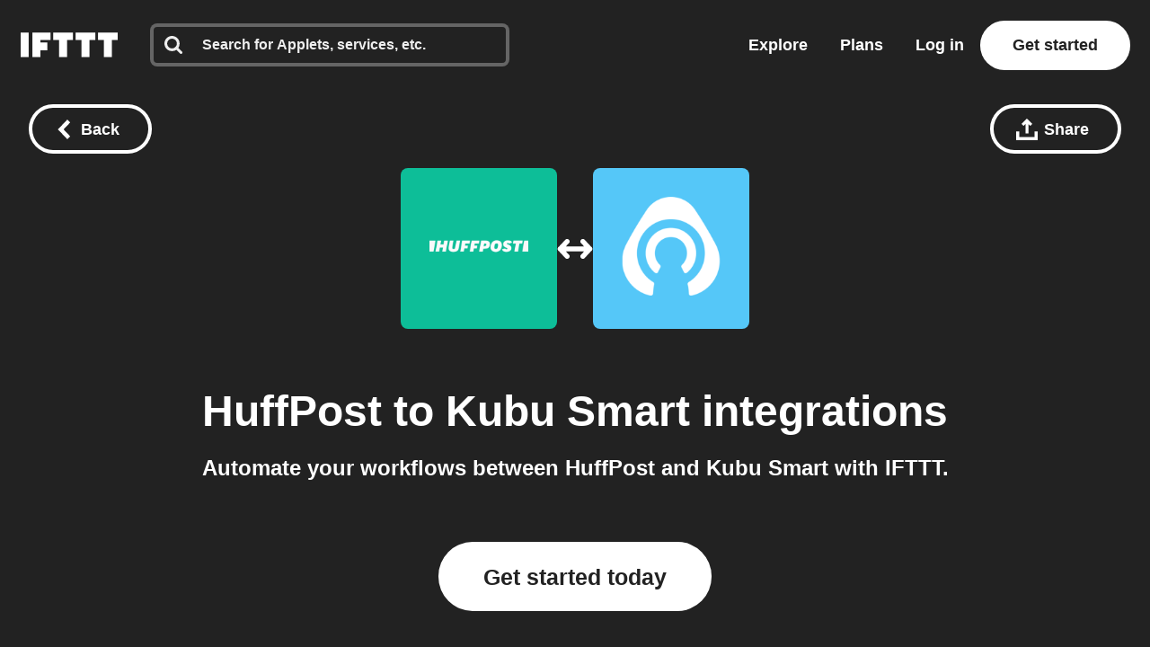

--- FILE ---
content_type: text/javascript
request_url: https://web-assets.ifttt.com/builds/assets/header-CckK25_R.js
body_size: 72013
content:
const __vite__mapDeps=(i,m=__vite__mapDeps,d=(m.f||(m.f=["assets/react_ujs-BR-uIv-O.js","assets/compat.module-DobuVVwT.js","assets/holiday_modal-DX5rS7Em.js","assets/_commonjsHelpers-CE1G-McA.js","assets/api-2WFOMOJ9.js","assets/graphql-D-DH5IAy.js","assets/exports-BOqj9-Fh.js","assets/holiday_modal-1IEqSyZb.css","assets/sentry_react_setup-CpDmDxO5.js"])))=>i.map(i=>d[i]);
import{g as Us,c as Hn}from"./_commonjsHelpers-CE1G-McA.js";const wS=e=>e==="query"?"queries":`${e}s`,IS=e=>e==="queries"?"query":e.slice(0,-1),RS=(e,...t)=>{let n="";for(let r=0;r<t.length;r++)n+=e[r],n+=t[r];return n+=e[e.length-1],n},CS=(e,t)=>[...e,t],OS=(e,t,n)=>[...e.slice(0,t),n,...e.slice(t+1)],kS=(e,t)=>[...e.slice(0,t),...e.slice(t+1)],LS=(e,t)=>e.reduce(([n,r],o)=>t(o)?[[...n,o],r]:[n,[...r,o]],[[],[]]);function xS(e,t){window.dataLayer=window.dataLayer||[],window.dataLayer.push(t),window.dataLayer.push({event:e})}const Ql=(e,t=!1)=>{const n=new URL(e,window.location.origin);if(n.searchParams.set("_cb",new Date().getTime().toString()),t)return window.open(n.toString(),"_blank");window.location.assign(n.toString())};async function NS(){return new Promise(e=>{setTimeout(e,0)})}function MS(e){const t=e.startsWith("--")?e:`--${e}`;return getComputedStyle(document.documentElement).getPropertyValue(t).trim()}function Fs(){const e=[];let t=null;const n=(s,i,a)=>{s.addEventListener(i,a),e.push({element:s,event:i,handler:a})},o=Object.assign(()=>{e.forEach(({element:s,event:i,handler:a})=>{s.removeEventListener(i,a)}),e.length=0},{withPageRestore:s=>{t=s,window.addEventListener("pageshow",i=>{i.persisted&&t&&t()})}});return{addListener:n,cleanup:o}}function jn(e){for(var t=1;t<arguments.length;t++){var n=arguments[t];for(var r in n)e[r]=n[r]}return e}var Zl={read:function(e){return e[0]==='"'&&(e=e.slice(1,-1)),e.replace(/(%[\dA-F]{2})+/gi,decodeURIComponent)},write:function(e){return encodeURIComponent(e).replace(/%(2[346BF]|3[AC-F]|40|5[BDE]|60|7[BCD])/g,decodeURIComponent)}};function hs(e,t){function n(o,s,i){if(!(typeof document>"u")){i=jn({},t,i),typeof i.expires=="number"&&(i.expires=new Date(Date.now()+i.expires*864e5)),i.expires&&(i.expires=i.expires.toUTCString()),o=encodeURIComponent(o).replace(/%(2[346B]|5E|60|7C)/g,decodeURIComponent).replace(/[()]/g,escape);var a="";for(var c in i)i[c]&&(a+="; "+c,i[c]!==!0&&(a+="="+i[c].split(";")[0]));return document.cookie=o+"="+e.write(s,o)+a}}function r(o){if(!(typeof document>"u"||arguments.length&&!o)){for(var s=document.cookie?document.cookie.split("; "):[],i={},a=0;a<s.length;a++){var c=s[a].split("="),u=c.slice(1).join("=");try{var l=decodeURIComponent(c[0]);if(i[l]=e.read(u,l),o===l)break}catch{}}return o?i[o]:i}}return Object.create({set:n,get:r,remove:function(o,s){n(o,"",jn({},s,{expires:-1}))},withAttributes:function(o){return hs(this.converter,jn({},this.attributes,o))},withConverter:function(o){return hs(jn({},this.converter,o),this.attributes)}},{attributes:{value:Object.freeze(t)},converter:{value:Object.freeze(e)}})}var Ti=hs(Zl,{path:"/"});function ed(){if(!Ti.get("timezone"))try{const e=Intl.DateTimeFormat().resolvedOptions().timeZone;e!==null&&Ti.set("timezone",e,{expires:14})}catch{}}const gr={log:"log",debug:"debug",info:"info",warn:"warn",error:"error"},Ye=console,Vt={};Object.keys(gr).forEach(e=>{Vt[e]=Ye[e]});const un="Datadog Browser SDK:",V={debug:Vt.debug.bind(Ye,un),log:Vt.log.bind(Ye,un),info:Vt.info.bind(Ye,un),warn:Vt.warn.bind(Ye,un),error:Vt.error.bind(Ye,un)},Bs="https://docs.datadoghq.com",td=`${Bs}/real_user_monitoring/browser/troubleshooting`,Vs="More details:";function wc(e,t){return(...n)=>{try{return e(...n)}catch(r){V.error(t,r)}}}function vt(e){return e!==0&&Math.random()*100<=e}function $t(e,t){return+e.toFixed(t)}function nd(e){return kn(e)&&e>=0&&e<=100}function kn(e){return typeof e=="number"}function Tn(e){return{...e}}function ur(e,t){return Object.keys(e).some(n=>e[n]===t)}function dt(e){return Object.keys(e).length===0}function Ic(e,t){const n={};for(const r of Object.keys(e))n[r]=t(e[r]);return n}function Me(){if(typeof globalThis=="object")return globalThis;Object.defineProperty(Object.prototype,"_dd_temp_",{get(){return this},configurable:!0});let e=_dd_temp_;return delete Object.prototype._dd_temp_,typeof e!="object"&&(typeof self=="object"?e=self:typeof window=="object"?e=window:e={}),e}const He=Me(),_r="WorkerGlobalScope"in He;function it(e,t){const n=Me();let r;return n.Zone&&typeof n.Zone.__symbol__=="function"&&(r=e[n.Zone.__symbol__(t)]),r||(r=e[t]),r}let gs,Rc=!1;function rd(e){gs=e}function od(e){Rc=e}function F(e){return function(...t){return ot(e,this,t)}}function ot(e,t,n){try{return e.apply(t,n)}catch(r){Ln(r)}}function Ln(e){if(_s(e),gs)try{gs(e)}catch(t){_s(t)}}function _s(...e){Rc&&V.error("[MONITOR]",...e)}function Ae(e,t){return it(Me(),"setTimeout")(F(e),t)}function ke(e){it(Me(),"clearTimeout")(e)}function Zt(e,t){return it(Me(),"setInterval")(F(e),t)}function yr(e){it(Me(),"clearInterval")(e)}function Ai(e){var t;const n=(t=He.queueMicrotask)===null||t===void 0?void 0:t.bind(He);typeof n=="function"?n(F(e)):Promise.resolve().then(F(e))}class W{constructor(t){this.onFirstSubscribe=t,this.observers=[]}subscribe(t){return this.addObserver(t),{unsubscribe:()=>this.removeObserver(t)}}notify(t){this.observers.forEach(n=>n(t))}addObserver(t){this.observers.push(t),this.observers.length===1&&this.onFirstSubscribe&&(this.onLastUnsubscribe=this.onFirstSubscribe(this)||void 0)}removeObserver(t){this.observers=this.observers.filter(n=>t!==n),!this.observers.length&&this.onLastUnsubscribe&&this.onLastUnsubscribe()}}function Cc(...e){return new W(t=>{const n=e.map(r=>r.subscribe(o=>t.notify(o)));return()=>n.forEach(r=>r.unsubscribe())})}class Oc extends W{constructor(t){super(),this.maxBufferSize=t,this.buffer=[]}notify(t){this.buffer.push(t),this.buffer.length>this.maxBufferSize&&this.buffer.shift(),super.notify(t)}subscribe(t){let n=!1;const r={unsubscribe:()=>{n=!0,this.removeObserver(t)}};return Ai(()=>{for(const o of this.buffer){if(n)return;t(o)}n||this.addObserver(t)}),r}unbuffer(){Ai(()=>{this.maxBufferSize=this.buffer.length=0})}}const Se=1e3,ve=60*Se,kc=60*ve,sd=24*kc,Lc=365*sd;function Er(e){return{relative:e,timeStamp:ad(e)}}function id(e){return{relative:$s(e),timeStamp:e}}function ad(e){const t=ye()-performance.now();return t>xn()?Math.round(en(t,e)):ud(e)}function cd(){return Math.round(ye()-en(xn(),performance.now()))}function D(e){return kn(e)?$t(e*1e6,0):e}function ye(){return new Date().getTime()}function Re(){return ye()}function Ce(){return performance.now()}function ie(){return{relative:Ce(),timeStamp:Re()}}function xc(){return{relative:0,timeStamp:xn()}}function ae(e,t){return t-e}function en(e,t){return e+t}function $s(e){return e-xn()}function ud(e){return Math.round(en(xn(),e))}function ld(e){return e<Lc}let Kr;function xn(){var e,t;return Kr===void 0&&(Kr=(t=(e=performance.timing)===null||e===void 0?void 0:e.navigationStart)!==null&&t!==void 0?t:performance.timeOrigin),Kr}function br(e,t,n){const r=n&&n.leading!==void 0?n.leading:!0,o=n&&n.trailing!==void 0?n.trailing:!0;let s=!1,i,a;return{throttled:(...c)=>{if(s){i=c;return}r?e(...c):i=c,s=!0,a=Ae(()=>{o&&i&&e(...i),s=!1,i=void 0},t)},cancel:()=>{ke(a),s=!1,i=void 0}}}function J(){}function fe(e){return e?(parseInt(e,10)^Math.random()*16>>parseInt(e,10)/4).toString(16):`10000000-1000-4000-8000-${1e11}`.replace(/[018]/g,fe)}const Kt=/([\w-]+)\s*=\s*([^;]+)/g;function An(e,t){for(Kt.lastIndex=0;;){const n=Kt.exec(e);if(n){if(n[1]===t)return n[2]}else break}}function dd(e){const t=new Map;for(Kt.lastIndex=0;;){const n=Kt.exec(e);if(n){const r=n[1],o=n[2];t.has(r)?t.get(r).push(o):t.set(r,[o])}else break}return t}function fd(e){const t=new Map;for(Kt.lastIndex=0;;){const n=Kt.exec(e);if(n)t.set(n[1],n[2]);else break}return t}function qs(e,t,n=""){const r=e.charCodeAt(t-1),s=r>=55296&&r<=56319?t+1:t;return e.length<=s?e:`${e.slice(0,s)}${n}`}function pd(){return md()===0}let Wn;function md(){return Wn??(Wn=hd())}function hd(e=window){var t;const n=e.navigator.userAgent;return e.chrome||/HeadlessChrome/.test(n)?0:((t=e.navigator.vendor)===null||t===void 0?void 0:t.indexOf("Apple"))===0||/safari/i.test(n)&&!/chrome|android/i.test(n)?1:2}function Gs(e){return Sr(e,location.href).href}function gd(e){try{return!!Sr(e)}catch{return!1}}function _d(e){const t=Sr(e).pathname;return t[0]==="/"?t:`/${t}`}function Sr(e,t){const{URL:n}=yd();try{return t!==void 0?new n(e,t):new n(e)}catch(r){throw new Error(`Failed to construct URL: ${String(r)}`)}}let zr;function yd(){if(!zr){let e,t;try{e=document.createElement("iframe"),e.style.display="none",document.body.appendChild(e),t=e.contentWindow}catch{t=He}zr={URL:t.URL},e?.remove()}return zr}function vr(e,t,n=0,r){const o=new Date;o.setTime(o.getTime()+n);const s=`expires=${o.toUTCString()}`,i=r&&r.crossSite?"none":"strict",a=r&&r.domain?`;domain=${r.domain}`:"",c=r&&r.secure?";secure":"",u=r&&r.partitioned?";partitioned":"";document.cookie=`${e}=${t};${s};path=/;samesite=${i}${a}${c}${u}`}function Tr(e){return An(document.cookie,e)}function Ed(e){return dd(document.cookie).get(e)||[]}let Yr;function rt(e){return Yr||(Yr=fd(document.cookie)),Yr.get(e)}function Nc(e,t){vr(e,"",0,t)}function bd(e){if(document.cookie===void 0||document.cookie===null)return!1;try{const t=`dd_cookie_test_${fe()}`,n="test";vr(t,n,ve,e);const r=Tr(t)===n;return Nc(t,e),r}catch(t){return V.error(t),!1}}let Xr;function Mc(e=location.hostname,t=document.referrer){if(Xr===void 0){const n=Sd(e,t);if(n){const r=`dd_site_test_${fe()}`,o="test",s=n.split(".");let i=s.pop();for(;s.length&&!Tr(r);)i=`${s.pop()}.${i}`,vr(r,o,Se,{domain:i});Nc(r,{domain:i}),Xr=i}}return Xr}function Sd(e,t){try{return e||Sr(t).hostname}catch{}}const Qe="_dd_s";function Dc(e,t){for(let n=e.length-1;n>=0;n-=1){const r=e[n];if(t(r,n,e))return r}}function Pc(e){return Object.values(e)}function Hs(e){return Object.entries(e)}const wt=4*kc,Uc=15*ve,vd=Lc,Fc="0",zt={COOKIE:"cookie",LOCAL_STORAGE:"local-storage"},Bc=/^([a-zA-Z]+)=([a-z0-9-]+)$/,js="&";function Td(e){return!!e&&(e.indexOf(js)!==-1||Bc.test(e))}const Ad="1";function yt(e,t){const n={isExpired:Ad};return t.trackAnonymousUser&&e?.anonymousId&&(n.anonymousId=e?.anonymousId),n}function nr(e){return dt(e)}function Vc(e){return!nr(e)}function Sn(e){return e.isExpired!==void 0||!wd(e)}function wd(e){return(e.created===void 0||ye()-Number(e.created)<wt)&&(e.expire===void 0||ye()<Number(e.expire))}function $c(e){e.expire=String(ye()+Uc)}function ys(e){return Hs(e).map(([t,n])=>t==="anonymousId"?`aid=${n}`:`${t}=${n}`).join(js)}function Ar(e){const t={};return Td(e)&&e.split(js).forEach(n=>{const r=Bc.exec(n);if(r!==null){const[,o,s]=r;o==="aid"?t.anonymousId=s:t[o]=s}}),t}const Id="_dd",Rd="_dd_r",Cd="_dd_l",Od="rum",kd="logs";function Ld(e){if(!rt(Qe)){const n=rt(Id),r=rt(Rd),o=rt(Cd),s={};n&&(s.id=n),o&&/^[01]$/.test(o)&&(s[kd]=o),r&&/^[012]$/.test(r)&&(s[Od]=r),Vc(s)&&($c(s),e.persistSession(s))}}const xd=0;function wi(e){const t=Md(e);return t&&bd(t)?{type:zt.COOKIE,cookieOptions:t}:void 0}function Nd(e,t){const n={isLockEnabled:pd(),persistSession:r=>Ii(t,e,r,Uc),retrieveSession:()=>qc(t,e),expireSession:r=>Ii(t,e,yt(r,e),wt)};return Ld(n),n}function Ii(e,t,n,r){let o=ys(n);t.betaEncodeCookieOptions&&(o=ys({...n,...dt(n)?{}:{c:Gc(e)}})),vr(Qe,o,t.trackAnonymousUser?vd:r,e)}function qc(e,t){if(t.betaEncodeCookieOptions)return Dd(e);const n=Tr(Qe);return Ar(n)}function Md(e){const t={};if(t.secure=!!e.useSecureSessionCookie||!!e.usePartitionedCrossSiteSessionCookie,t.crossSite=!!e.usePartitionedCrossSiteSessionCookie,t.partitioned=!!e.usePartitionedCrossSiteSessionCookie,e.trackSessionAcrossSubdomains){const n=Mc();if(!n)return;t.domain=n}return t}function Gc(e){const t=e.domain?e.domain.split(".").length-1:0;let n=0;return n|=xd<<5,n|=t<<1,n|=e.crossSite?1:0,n.toString(16)}function Dd(e){const t=Ed(Qe),n=Gc(e);let r;for(const o of t.reverse())if(r=Ar(o),r.c===n)break;return r==null||delete r.c,r??{}}const Pd="_dd_test_";function Ri(){try{const e=fe(),t=`${Pd}${e}`;localStorage.setItem(t,e);const n=localStorage.getItem(t);return localStorage.removeItem(t),e===n?{type:zt.LOCAL_STORAGE}:void 0}catch{return}}function Ud(e){return{isLockEnabled:!1,persistSession:Hc,retrieveSession:jc,expireSession:t=>Fd(t,e)}}function Hc(e){localStorage.setItem(Qe,ys(e))}function jc(){const e=localStorage.getItem(Qe);return Ar(e)}function Fd(e,t){Hc(yt(e,t))}const Bd=10,Vd=100,$d=Se,Wc="--",Kc=[];let rr;function Et(e,t,n=0){var r;const{isLockEnabled:o,persistSession:s,expireSession:i}=t,a=f=>s({...f,lock:u}),c=()=>{const{lock:f,...m}=t.retrieveSession();return{session:m,lock:f&&!Gd(f)?f:void 0}};if(rr||(rr=e),e!==rr){Kc.push(e);return}if(o&&n>=Vd){Ci(t);return}let u,l=c();if(o){if(l.lock){Kn(e,t,n);return}if(u=qd(),a(l.session),l=c(),l.lock!==u){Kn(e,t,n);return}}let d=e.process(l.session);if(o&&(l=c(),l.lock!==u)){Kn(e,t,n);return}if(d&&(Sn(d)?i(d):($c(d),o?a(d):s(d))),o&&!(d&&Sn(d))){if(l=c(),l.lock!==u){Kn(e,t,n);return}s(l.session),d=l.session}(r=e.after)===null||r===void 0||r.call(e,d||l.session),Ci(t)}function Kn(e,t,n){Ae(()=>{Et(e,t,n+1)},Bd)}function Ci(e){rr=void 0;const t=Kc.shift();t&&Et(t,e)}function qd(){return fe()+Wc+Re()}function Gd(e){const[,t]=e.split(Wc);return!t||ae(Number(t),Re())>$d}const Oi=Se;function Hd(e){switch(e.sessionPersistence){case zt.COOKIE:return wi(e);case zt.LOCAL_STORAGE:return Ri();case void 0:{let t=wi(e);return!t&&e.allowFallbackToLocalStorage&&(t=Ri()),t}default:V.error(`Invalid session persistence '${String(e.sessionPersistence)}'`)}}function jd(e,t){return e.type===zt.COOKIE?Nd(t,e.cookieOptions):Ud(t)}function Wd(e,t,n,r,o=jd(e,t)){const s=new W,i=new W,a=new W,c=Zt(m,Oi);let u;g();const{throttled:l,cancel:d}=br(()=>{Et({process:A=>{if(nr(A))return;const O=h(A);return S(O),O},after:A=>{Vc(A)&&!w()&&_(A),u=A}},o)},Oi);function f(){Et({process:A=>w()?h(A):void 0},o)}function m(){const A=o.retrieveSession();Sn(A)?Et({process:O=>Sn(O)?yt(O,t):void 0,after:h},o):h(A)}function h(A){return Sn(A)&&(A=yt(A,t)),w()&&(I(A)?x():(a.notify({previousState:u,newState:A}),u=A)),A}function g(){Et({process:A=>{if(nr(A))return A.anonymousId=fe(),yt(A,t)},after:A=>{u=A}},o)}function S(A){if(nr(A))return!1;const O=r(A[n]);A[n]=O,delete A.isExpired,O!==Fc&&!A.id&&(A.id=fe(),A.created=String(ye()))}function w(){return u?.[n]!==void 0}function I(A){return u.id!==A.id||u[n]!==A[n]}function x(){u=yt(u,t),i.notify()}function _(A){u=A,s.notify()}function k(A){Et({process:O=>({...O,...A}),after:h},o)}return{expandOrRenewSession:l,expandSession:f,getSession:()=>u,renewObservable:s,expireObservable:i,sessionStateUpdateObservable:a,restartSession:g,expire:A=>{d(),A===!1&&u&&delete u.anonymousId,o.expireSession(u),h(yt(u,t))},stop:()=>{yr(c)},updateSessionState:k}}const Es={GRANTED:"granted",NOT_GRANTED:"not-granted"};function Kd(e){const t=new W;return{tryToInit(n){e||(e=n)},update(n){e=n,t.notify()},isGranted(){return e===Es.GRANTED},observable:t}}function It(e){return e===null?"null":Array.isArray(e)?"array":typeof e}function wn(e){const t=It(e);return t==="string"||t==="function"||e instanceof RegExp}function wr(e,t,n=!1){return e.some(r=>{try{if(typeof r=="function")return r(t);if(r instanceof RegExp)return r.test(t);if(typeof r=="string")return n?t.startsWith(r):r===t}catch(o){V.error(o)}return!1})}const zd=["chrome-extension://","moz-extension://"];function ki(e){return zd.some(t=>e.includes(t))}function Yd(e,t=""){if(ki(e))return!1;const r=t.split(`
`).filter(o=>{const s=o.trim();return s.length&&/^at\s+|@/.test(s)})[1]||"";return ki(r)}const Xd="Running the Browser SDK in a Web extension content script is forbidden unless the `allowedTrackingOrigins` option is provided.",Jd="SDK initialized on a non-allowed domain.";function Qd(e,t,n=typeof location<"u"?location.origin:""){const r=e.allowedTrackingOrigins;if(!r)return Yd(n,t)?(V.error(Xd),!1):!0;const o=wr(r,n);return o||V.error(Jd),o}const zc="datad0g.com",Zd="dd0g-gov.com",Tt="datadoghq.com",ef="datadoghq.eu",tf="ddog-gov.com",nf="pci.browser-intake-datadoghq.com",rf=["ddsource","dd-api-key","dd-request-id"];function nt(e,t,n){const r=of(e,t);return{build(o,s){const i=sf(e,t,o,s,n);return r(i)},trackType:t}}function of(e,t){const n=`/api/v2/${t}`,r=e.proxy;if(typeof r=="string"){const s=Gs(r);return i=>`${s}?ddforward=${encodeURIComponent(`${n}?${i}`)}`}if(typeof r=="function")return s=>r({path:n,parameters:s});const o=Yc(t,e);return s=>`https://${o}${n}?${s}`}function Yc(e,t){const{site:n=Tt,internalAnalyticsSubdomain:r}=t;if(e==="logs"&&t.usePciIntake&&n===Tt)return nf;if(r&&n===Tt)return`${r}.${Tt}`;if(n===Zd)return`http-intake.logs.${n}`;const o=n.split("."),s=o.pop();return`browser-intake-${o.join("-")}.${s}`}function sf({clientToken:e,internalAnalyticsSubdomain:t,source:n="browser"},r,o,{retry:s,encoding:i},a=[]){const c=[`ddsource=${n}`,`dd-api-key=${e}`,`dd-evp-origin-version=${encodeURIComponent("6.25.0")}`,"dd-evp-origin=browser",`dd-request-id=${fe()}`].concat(a);return i&&c.push(`dd-evp-encoding=${i}`),r==="rum"&&(c.push(`batch_time=${Re()}`,`_dd.api=${o}`),s&&c.push(`_dd.retry_count=${s.count}`,`_dd.retry_after=${s.lastFailureStatus}`)),t&&c.reverse(),c.join("&")}function af(e){const t=e.site||Tt,n=cf(e.source),r=uf({...e,site:t,source:n});return{replica:lf({...e,site:t,source:n}),site:t,source:n,...r}}function cf(e){return e==="flutter"||e==="unity"?e:"browser"}function uf(e){return{logsEndpointBuilder:nt(e,"logs"),rumEndpointBuilder:nt(e,"rum"),profilingEndpointBuilder:nt(e,"profile"),sessionReplayEndpointBuilder:nt(e,"replay"),exposuresEndpointBuilder:nt(e,"exposures"),flagEvaluationEndpointBuilder:nt(e,"flagevaluation")}}function lf(e){if(!e.replica)return;const t={...e,site:Tt,clientToken:e.replica.clientToken};return{logsEndpointBuilder:nt(t,"logs"),rumEndpointBuilder:nt(t,"rum",[`application.id=${e.replica.applicationId}`])}}function df(e){return rf.every(t=>e.includes(t))}const qt={ALLOW:"allow",MASK:"mask",MASK_USER_INPUT:"mask-user-input",MASK_UNLESS_ALLOWLISTED:"mask-unless-allowlisted"},bs={ALL:"all",SAMPLED:"sampled"};function Jr(e,t){return e!=null&&typeof e!="string"?(V.error(`${t} must be defined as a string`),!1):!0}function ff(e){return e&&typeof e=="string"&&!/(datadog|ddog|datad0g|dd0g)/.test(e)?(V.error(`Site should be a valid Datadog site. ${Vs} ${Bs}/getting_started/site/.`),!1):!0}function Gt(e,t){return e!==void 0&&!nd(e)?(V.error(`${t} Sample Rate should be a number between 0 and 100`),!1):!0}function pf(e,t){var n,r,o,s,i,a,c,u,l,d;if(!e||!e.clientToken){V.error("Client Token is not configured, we will not send any data.");return}if(e.allowedTrackingOrigins!==void 0&&!Array.isArray(e.allowedTrackingOrigins)){V.error("Allowed Tracking Origins must be an array");return}if(!(!ff(e.site)||!Gt(e.sessionSampleRate,"Session")||!Gt(e.telemetrySampleRate,"Telemetry")||!Gt(e.telemetryConfigurationSampleRate,"Telemetry Configuration")||!Gt(e.telemetryUsageSampleRate,"Telemetry Usage")||!Jr(e.version,"Version")||!Jr(e.env,"Env")||!Jr(e.service,"Service")||!Qd(e,t??""))){if(e.trackingConsent!==void 0&&!ur(Es,e.trackingConsent)){V.error('Tracking Consent should be either "granted" or "not-granted"');return}return{beforeSend:e.beforeSend&&wc(e.beforeSend,"beforeSend threw an error:"),sessionStoreStrategyType:_r?void 0:Hd(e),sessionSampleRate:(n=e.sessionSampleRate)!==null&&n!==void 0?n:100,telemetrySampleRate:(r=e.telemetrySampleRate)!==null&&r!==void 0?r:20,telemetryConfigurationSampleRate:(o=e.telemetryConfigurationSampleRate)!==null&&o!==void 0?o:5,telemetryUsageSampleRate:(s=e.telemetryUsageSampleRate)!==null&&s!==void 0?s:5,service:(i=e.service)!==null&&i!==void 0?i:void 0,env:(a=e.env)!==null&&a!==void 0?a:void 0,version:(c=e.version)!==null&&c!==void 0?c:void 0,datacenter:(u=e.datacenter)!==null&&u!==void 0?u:void 0,silentMultipleInit:!!e.silentMultipleInit,allowUntrustedEvents:!!e.allowUntrustedEvents,trackingConsent:(l=e.trackingConsent)!==null&&l!==void 0?l:Es.GRANTED,trackAnonymousUser:(d=e.trackAnonymousUser)!==null&&d!==void 0?d:!0,storeContextsAcrossPages:!!e.storeContextsAcrossPages,betaEncodeCookieOptions:!!e.betaEncodeCookieOptions,variant:e.variant,sdkVersion:e.sdkVersion,...af(e)}}}function mf(e){return{session_sample_rate:e.sessionSampleRate,telemetry_sample_rate:e.telemetrySampleRate,telemetry_configuration_sample_rate:e.telemetryConfigurationSampleRate,telemetry_usage_sample_rate:e.telemetryUsageSampleRate,use_before_send:!!e.beforeSend,use_partitioned_cross_site_session_cookie:e.usePartitionedCrossSiteSessionCookie,use_secure_session_cookie:e.useSecureSessionCookie,use_proxy:!!e.proxy,silent_multiple_init:e.silentMultipleInit,track_session_across_subdomains:e.trackSessionAcrossSubdomains,track_anonymous_user:e.trackAnonymousUser,session_persistence:e.sessionPersistence,allow_fallback_to_local_storage:!!e.allowFallbackToLocalStorage,store_contexts_across_pages:!!e.storeContextsAcrossPages,allow_untrusted_events:!!e.allowUntrustedEvents,tracking_consent:e.trackingConsent,use_allowed_tracking_origins:Array.isArray(e.allowedTrackingOrigins),beta_encode_cookie_options:e.betaEncodeCookieOptions,source:e.source,sdk_version:e.sdkVersion,variant:e.variant}}var at;(function(e){e.TRACK_INTAKE_REQUESTS="track_intake_requests",e.USE_TREE_WALKER_FOR_ACTION_NAME="use_tree_walker_for_action_name",e.FEATURE_OPERATION_VITAL="feature_operation_vital",e.SHORT_SESSION_INVESTIGATION="short_session_investigation",e.AVOID_FETCH_KEEPALIVE="avoid_fetch_keepalive"})(at||(at={}));const Ws=new Set;function hf(e){Array.isArray(e)&&gf(e.filter(t=>ur(at,t)))}function gf(e){e.forEach(t=>{Ws.add(t)})}function Nn(e){return Ws.has(e)}function _f(){return Ws}const Yt="?";function Ir(e){var t,n;const r=[];let o=Qr(e,"stack");const s=String(e);if(o&&o.startsWith(s)&&(o=o.slice(s.length)),o&&o.split(`
`).forEach(i=>{const a=bf(i)||vf(i)||Af(i)||Rf(i);a&&(!a.func&&a.line&&(a.func=Yt),r.push(a))}),r.length>0&&Lf()&&e instanceof Error){const i=[];let a=e;for(;(a=Object.getPrototypeOf(a))&&Jc(a);){const c=((t=a.constructor)===null||t===void 0?void 0:t.name)||Yt;i.push(c)}for(let c=i.length-1;c>=0&&((n=r[0])===null||n===void 0?void 0:n.func)===i[c];c--)r.shift()}return{message:Qr(e,"message"),name:Qr(e,"name"),stack:r}}const Xc="((?:file|https?|blob|chrome-extension|electron|native|eval|webpack|snippet|<anonymous>|\\w+\\.|\\/).*?)",Xt="(?::(\\d+))",yf=new RegExp(`^\\s*at (.*?) ?\\(${Xc}${Xt}?${Xt}?\\)?\\s*$`,"i"),Ef=new RegExp(`\\((\\S*)${Xt}${Xt}\\)`);function bf(e){const t=yf.exec(e);if(!t)return;const n=t[2]&&t[2].indexOf("native")===0,r=t[2]&&t[2].indexOf("eval")===0,o=Ef.exec(t[2]);return r&&o&&(t[2]=o[1],t[3]=o[2],t[4]=o[3]),{args:n?[t[2]]:[],column:t[4]?+t[4]:void 0,func:t[1]||Yt,line:t[3]?+t[3]:void 0,url:n?void 0:t[2]}}const Sf=new RegExp(`^\\s*at ?${Xc}${Xt}?${Xt}??\\s*$`,"i");function vf(e){const t=Sf.exec(e);if(t)return{args:[],column:t[3]?+t[3]:void 0,func:Yt,line:t[2]?+t[2]:void 0,url:t[1]}}const Tf=/^\s*at (?:((?:\[object object\])?.+) )?\(?((?:file|ms-appx|https?|webpack|blob):.*?):(\d+)(?::(\d+))?\)?\s*$/i;function Af(e){const t=Tf.exec(e);if(t)return{args:[],column:t[4]?+t[4]:void 0,func:t[1]||Yt,line:+t[3],url:t[2]}}const wf=/^\s*(.*?)(?:\((.*?)\))?(?:(?:(?:^|@)((?:file|https?|blob|chrome|webpack|resource|capacitor|\[native).*?|[^@]*bundle|\[wasm code\])(?::(\d+))?(?::(\d+))?)|@)\s*$/i,If=/(\S+) line (\d+)(?: > eval line \d+)* > eval/i;function Rf(e){const t=wf.exec(e);if(!t)return;const n=t[3]&&t[3].indexOf(" > eval")>-1,r=If.exec(t[3]);return n&&r&&(t[3]=r[1],t[4]=r[2],t[5]=void 0),{args:t[2]?t[2].split(","):[],column:t[5]?+t[5]:void 0,func:t[1]||Yt,line:t[4]?+t[4]:void 0,url:t[3]}}function Qr(e,t){if(typeof e!="object"||!e||!(t in e))return;const n=e[t];return typeof n=="string"?n:void 0}function Cf(e,t,n,r){if(t===void 0)return;const{name:o,message:s}=kf(e);return{name:o,message:s,stack:[{url:t,column:r,line:n}]}}const Of=/^(?:[Uu]ncaught (?:exception: )?)?(?:((?:Eval|Internal|Range|Reference|Syntax|Type|URI|)Error): )?([\s\S]*)$/;function kf(e){let t,n;return{}.toString.call(e)==="[object String]"&&([,t,n]=Of.exec(e)),{name:t,message:n}}function Jc(e){return String(e.constructor).startsWith("class ")}let zn;function Lf(){if(zn!==void 0)return zn;class e extends Error{constructor(){super(),this.name="Error"}}const[t,n]=[e,Error].map(r=>new r);return zn=Jc(Object.getPrototypeOf(t))&&n.stack!==t.stack,zn}function lr(e){const n=new Error(e);n.name="HandlingStack";let r;return ot(()=>{const o=Ir(n);o.stack=o.stack.slice(2),r=Rr(o)}),r}function Rr(e){let t=Qc(e);return e.stack.forEach(n=>{const r=n.func==="?"?"<anonymous>":n.func,o=n.args&&n.args.length>0?`(${n.args.join(", ")})`:"",s=n.line?`:${n.line}`:"",i=n.line&&n.column?`:${n.column}`:"";t+=`
  at ${r}${o} @ ${n.url}${s}${i}`}),t}function Qc(e){return`${e.name||"Error"}: ${e.message}`}function Ge(e,t,n,{computeHandlingStack:r}={}){let o=e[t];if(typeof o!="function")if(t in e&&typeof t=="string"&&t.startsWith("on"))o=J;else return{stop:J};let s=!1;const i=function(){if(s)return o.apply(this,arguments);const a=Array.from(arguments);let c;ot(n,null,[{target:this,parameters:a,onPostCall:l=>{c=l},handlingStack:r?lr("instrumented method"):void 0}]);const u=o.apply(this,a);return c&&ot(c,null,[u]),u};return e[t]=i,{stop:()=>{s=!0,e[t]===i&&(e[t]=o)}}}const Rt=1024,Zc=1024*Rt,xf=/[^\u0000-\u007F]/;function eu(e){return xf.test(e)?window.TextEncoder!==void 0?new TextEncoder().encode(e).length:new Blob([e]).size:e.length}function Nf(e){if(e.length===1)return e[0];const t=e.reduce((o,s)=>o+s.length,0),n=new Uint8Array(t);let r=0;for(const o of e)n.set(o,r),r+=o.length;return n}function Jt(e,t,n){if(typeof e!="object"||e===null)return JSON.stringify(e);const r=Ht(Object.prototype),o=Ht(Array.prototype),s=Ht(Object.getPrototypeOf(e)),i=Ht(e);try{return JSON.stringify(e,t,n)}catch{return"<error: unable to serialize object>"}finally{r(),o(),s(),i()}}function Ht(e){const t=e,n=t.toJSON;return n?(delete t.toJSON,()=>{t.toJSON=n}):J}const Mf=220*Rt,Df="$",Pf=3;function Q(e,t=Mf){const n=Ht(Object.prototype),r=Ht(Array.prototype),o=[],s=new WeakMap,i=Zr(e,Df,void 0,o,s),a=JSON.stringify(i);let c=a?a.length:0;if(c>t){eo(t,"discarded",e);return}for(;o.length>0&&c<t;){const u=o.shift();let l=0;if(Array.isArray(u.source))for(let d=0;d<u.source.length;d++){const f=Zr(u.source[d],u.path,d,o,s);if(f!==void 0?c+=JSON.stringify(f).length:c+=4,c+=l,l=1,c>t){eo(t,"truncated",e);break}u.target[d]=f}else for(const d in u.source)if(Object.prototype.hasOwnProperty.call(u.source,d)){const f=Zr(u.source[d],u.path,d,o,s);if(f!==void 0&&(c+=JSON.stringify(f).length+l+d.length+Pf,l=1),c>t){eo(t,"truncated",e);break}u.target[d]=f}}return n(),r(),i}function Zr(e,t,n,r,o){const s=Bf(e);if(!s||typeof s!="object")return Uf(s);const i=Ss(s);if(i!=="[Object]"&&i!=="[Array]"&&i!=="[Error]")return i;const a=e;if(o.has(a))return`[Reference seen at ${o.get(a)}]`;const c=n!==void 0?`${t}.${n}`:t,u=Array.isArray(s)?[]:{};return o.set(a,c),r.push({source:s,target:u,path:c}),u}function Uf(e){return typeof e=="bigint"?`[BigInt] ${e.toString()}`:typeof e=="function"?`[Function] ${e.name||"unknown"}`:typeof e=="symbol"?`[Symbol] ${e.description||e.toString()}`:e}function Ss(e){try{if(e instanceof Event)return Ff(e);if(e instanceof RegExp)return`[RegExp] ${e.toString()}`;const n=Object.prototype.toString.call(e).match(/\[object (.*)\]/);if(n&&n[1])return`[${n[1]}]`}catch{}return"[Unserializable]"}function Ff(e){return{type:e.type,isTrusted:e.isTrusted,currentTarget:e.currentTarget?Ss(e.currentTarget):null,target:e.target?Ss(e.target):null}}function Bf(e){const t=e;if(t&&typeof t.toJSON=="function")try{return t.toJSON()}catch{}return e}function eo(e,t,n){V.warn(`The data provided has been ${t} as it is over the limit of ${e} characters:`,n)}const tu="No stack, consider using an instance of Error";function nu({originalError:e,stackTrace:t,source:n,useFallbackStack:r=!0,nonErrorPrefix:o}){const s=ft(e);return!t&&s&&(t=Ir(e)),{source:n,type:t?t.name:void 0,message:Vf(t,s,o,e),stack:t?Rr(t):r?tu:void 0}}function Ks({stackTrace:e,originalError:t,handlingStack:n,componentStack:r,startClocks:o,nonErrorPrefix:s,useFallbackStack:i=!0,source:a,handling:c}){const u=nu({originalError:t,stackTrace:e,source:a,useFallbackStack:i,nonErrorPrefix:s});return{startClocks:o,handling:c,handlingStack:n,componentStack:r,originalError:t,...u,causes:ft(t)?Gf(t,a):void 0,fingerprint:$f(t),context:qf(t)}}function Vf(e,t,n,r){return e?.message&&e?.name?e.message:t?"Empty message":n?`${n} ${Jt(Q(r))}`:Jt(Q(r))}function $f(e){return ft(e)&&"dd_fingerprint"in e?String(e.dd_fingerprint):void 0}function qf(e){if(e!==null&&typeof e=="object"&&"dd_context"in e)return e.dd_context}function ft(e){return e instanceof Error||Object.prototype.toString.call(e)==="[object Error]"}function Gf(e,t){const n=[];let r=e.cause;for(;r!=null&&n.length<10;){const o=nu({originalError:r,source:t,useFallbackStack:!1});n.push(o),r=ft(r)?r.cause:void 0}return n.length?n:void 0}const tn={AGENT:"agent",CONSOLE:"console",CUSTOM:"custom",LOGGER:"logger",NETWORK:"network",SOURCE:"source",REPORT:"report"};function Hf(){return new W(e=>{const t=(o,s)=>{const i=Ks({stackTrace:s,originalError:o,startClocks:ie(),nonErrorPrefix:"Uncaught",source:tn.SOURCE,handling:"unhandled"});e.notify(i)},{stop:n}=jf(t),{stop:r}=Wf(t);return()=>{n(),r()}})}function jf(e){return Ge(Me(),"onerror",({parameters:[t,n,r,o,s]})=>{let i;ft(s)||(i=Cf(t,n,r,o)),e(s??t,i)})}function Wf(e){return Ge(Me(),"onunhandledrejection",({parameters:[t]})=>{e(t.reason||"Empty reason")})}function Kf(e){const t={version:"6.25.0",onReady(n){n()},...e};return Object.defineProperty(t,"_setDebug",{get(){return od},enumerable:!1}),t}function zf(e,t,n){const r=e[t];r&&!r.q&&r.version&&V.warn("SDK is loaded more than once. This is unsupported and might have unexpected behavior."),e[t]=n,r&&r.q&&r.q.forEach(o=>wc(o,"onReady callback threw an error:")())}function ru(e,t){t.silentMultipleInit||V.error(`${e} is already initialized.`)}function ne(e,t,n,r,o){return ct(e,t,[n],r,o)}function ct(e,t,n,r,{once:o,capture:s,passive:i}={}){const a=F(f=>{!f.isTrusted&&!f.__ddIsTrusted&&!e.allowUntrustedEvents||(o&&d(),r(f))}),c=i?{capture:s,passive:i}:s,u=window.EventTarget&&t instanceof EventTarget?window.EventTarget.prototype:t,l=it(u,"addEventListener");n.forEach(f=>l.call(t,f,a,c));function d(){const f=it(u,"removeEventListener");n.forEach(m=>f.call(t,m,a,c))}return{stop:d}}const In={intervention:"intervention",cspViolation:"csp_violation"};function Yf(e,t){const n=[];t.includes(In.cspViolation)&&n.push(Jf(e));const r=t.filter(o=>o!==In.cspViolation);return r.length&&n.push(Xf(r)),Cc(...n)}function Xf(e){return new W(t=>{if(!window.ReportingObserver)return;const n=F((o,s)=>o.forEach(i=>t.notify(Qf(i)))),r=new window.ReportingObserver(n,{types:e,buffered:!0});return r.observe(),()=>{r.disconnect()}})}function Jf(e){return new W(t=>{const{stop:n}=ne(e,document,"securitypolicyviolation",r=>{t.notify(Zf(r))});return n})}function Qf(e){const{type:t,body:n}=e;return ou({type:n.id,message:`${t}: ${n.message}`,originalError:e,stack:su(n.id,n.message,n.sourceFile,n.lineNumber,n.columnNumber)})}function Zf(e){const t=`'${e.blockedURI}' blocked by '${e.effectiveDirective}' directive`;return ou({type:e.effectiveDirective,message:`${In.cspViolation}: ${t}`,originalError:e,csp:{disposition:e.disposition},stack:su(e.effectiveDirective,e.originalPolicy?`${t} of the policy "${qs(e.originalPolicy,100,"...")}"`:"no policy",e.sourceFile,e.lineNumber,e.columnNumber)})}function ou(e){return{startClocks:ie(),source:tn.REPORT,handling:"unhandled",...e}}function su(e,t,n,r,o){return n?Rr({name:e,message:t,stack:[{func:"?",url:n,line:r??void 0,column:o??void 0}]}):void 0}const ep=200;function iu(e){const{env:t,service:n,version:r,datacenter:o,sdkVersion:s,variant:i}=e,a=[Dt("sdk_version",s??"6.25.0")];return t&&a.push(Dt("env",t)),n&&a.push(Dt("service",n)),r&&a.push(Dt("version",r)),o&&a.push(Dt("datacenter",o)),i&&a.push(Dt("variant",i)),a}function Dt(e,t){const n=t?`${e}:${t}`:e;return(n.length>ep||np(n))&&V.warn(`Tag ${n} doesn't meet tag requirements and will be sanitized. ${Vs} ${Bs}/getting_started/tagging/#defining-tags`),tp(n)}function tp(e){return e.replace(/,/g,"_")}function np(e){return rp()?new RegExp("[^\\p{Ll}\\p{Lo}0-9_:./-]","u").test(e):!1}function rp(){try{return new RegExp("[\\p{Ll}]","u"),!0}catch{return!1}}function au(e,t){const n=He.__ddBrowserSdkExtensionCallback;n&&n({type:e,payload:t})}function dr(e,t,n=op()){if(t===void 0)return e;if(typeof t!="object"||t===null)return t;if(t instanceof Date)return new Date(t.getTime());if(t instanceof RegExp){const o=t.flags||[t.global?"g":"",t.ignoreCase?"i":"",t.multiline?"m":"",t.sticky?"y":"",t.unicode?"u":""].join("");return new RegExp(t.source,o)}if(n.hasAlreadyBeenSeen(t))return;if(Array.isArray(t)){const o=Array.isArray(e)?e:[];for(let s=0;s<t.length;++s)o[s]=dr(o[s],t[s],n);return o}const r=It(e)==="object"?e:{};for(const o in t)Object.prototype.hasOwnProperty.call(t,o)&&(r[o]=dr(r[o],t[o],n));return r}function zs(e){return dr(void 0,e)}function Ze(...e){let t;for(const n of e)n!=null&&(t=dr(t,n));return t}function op(){if(typeof WeakSet<"u"){const t=new WeakSet;return{hasAlreadyBeenSeen(n){const r=t.has(n);return r||t.add(n),r}}}const e=[];return{hasAlreadyBeenSeen(t){const n=e.indexOf(t)>=0;return n||e.push(t),n}}}function cu(){var e;const t=He.navigator;return{status:t.onLine?"connected":"not_connected",interfaces:t.connection&&t.connection.type?[t.connection.type]:void 0,effective_type:(e=t.connection)===null||e===void 0?void 0:e.effectiveType}}function sp(e){return e>=500}function ip(e){try{return e.clone()}catch{return}}const ap=80*Rt,cp=32,uu=20*Zc,up=ve,lu=Se;function du(e,t,n,r,o,s){t.transportStatus===0&&t.queuedPayloads.size()===0&&t.bandwidthMonitor.canHandle(e)?pu(e,t,n,s,{onSuccess:()=>mu(0,t,n,r,o,s),onFailure:()=>{t.queuedPayloads.enqueue(e)||s.notify({type:"queue-full",bandwidth:t.bandwidthMonitor.stats(),payload:e}),fu(t,n,r,o,s)}}):t.queuedPayloads.enqueue(e)||s.notify({type:"queue-full",bandwidth:t.bandwidthMonitor.stats(),payload:e})}function fu(e,t,n,r,o){e.transportStatus===2&&Ae(()=>{const s=e.queuedPayloads.first();pu(s,e,t,o,{onSuccess:()=>{e.queuedPayloads.dequeue(),e.currentBackoffTime=lu,mu(1,e,t,n,r,o)},onFailure:()=>{e.currentBackoffTime=Math.min(up,e.currentBackoffTime*2),fu(e,t,n,r,o)}})},e.currentBackoffTime)}function pu(e,t,n,r,{onSuccess:o,onFailure:s}){t.bandwidthMonitor.add(e),n(e,i=>{t.bandwidthMonitor.remove(e),lp(i)?(t.transportStatus=t.bandwidthMonitor.ongoingRequestCount>0?1:2,e.retry={count:e.retry?e.retry.count+1:1,lastFailureStatus:i.status},r.notify({type:"failure",bandwidth:t.bandwidthMonitor.stats(),payload:e}),s()):(t.transportStatus=0,r.notify({type:"success",bandwidth:t.bandwidthMonitor.stats(),payload:e}),o())})}function mu(e,t,n,r,o,s){e===0&&t.queuedPayloads.isFull()&&!t.queueFullReported&&(o({message:`Reached max ${r} events size queued for upload: ${uu/Zc}MiB`,source:tn.AGENT,startClocks:ie()}),t.queueFullReported=!0);const i=t.queuedPayloads;for(t.queuedPayloads=hu();i.size()>0;)du(i.dequeue(),t,n,r,o,s)}function lp(e){return e.type!=="opaque"&&(e.status===0&&!navigator.onLine||e.status===408||e.status===429||sp(e.status))}function dp(){return{transportStatus:0,currentBackoffTime:lu,bandwidthMonitor:fp(),queuedPayloads:hu(),queueFullReported:!1}}function hu(){const e=[];return{bytesCount:0,enqueue(t){return this.isFull()?!1:(e.push(t),this.bytesCount+=t.bytesCount,!0)},first(){return e[0]},dequeue(){const t=e.shift();return t&&(this.bytesCount-=t.bytesCount),t},size(){return e.length},isFull(){return this.bytesCount>=uu}}}function fp(){return{ongoingRequestCount:0,ongoingByteCount:0,canHandle(e){return this.ongoingRequestCount===0||this.ongoingByteCount+e.bytesCount<=ap&&this.ongoingRequestCount<cp},add(e){this.ongoingRequestCount+=1,this.ongoingByteCount+=e.bytesCount},remove(e){this.ongoingRequestCount-=1,this.ongoingByteCount-=e.bytesCount},stats(){return{ongoingByteCount:this.ongoingByteCount,ongoingRequestCount:this.ongoingRequestCount}}}}const vs=16*Rt;function gu(e,t,n=vs){const r=new W,o=dp();return{observable:r,send:s=>{for(const i of e)du(s,o,(a,c)=>{Nn(at.AVOID_FETCH_KEEPALIVE)?fr(i,a,c):hp(i,n,a,c)},i.trackType,t,r)},sendOnExit:s=>{for(const i of e)pp(i,n,s)}}}function pp(e,t,n){if(!!navigator.sendBeacon&&n.bytesCount<t)try{const o=e.build("beacon",n);if(navigator.sendBeacon(o,n.data))return}catch(o){mp(o)}fr(e,n)}let Li=!1;function mp(e){Li||(Li=!0,Ln(e))}function hp(e,t,n,r){if(gp()&&n.bytesCount<t){const s=e.build("fetch-keepalive",n);fetch(s,{method:"POST",body:n.data,keepalive:!0,mode:"cors"}).then(F(i=>r?.({status:i.status,type:i.type}))).catch(F(()=>fr(e,n,r)))}else fr(e,n,r)}function fr(e,t,n){const r=e.build("fetch",t);fetch(r,{method:"POST",body:t.data,mode:"cors"}).then(F(o=>n?.({status:o.status,type:o.type}))).catch(F(()=>n?.({status:0})))}function gp(){try{return window.Request&&"keepalive"in new Request("http://a")}catch{return!1}}function Mn(){const e=yp();if(e)return{getCapabilities(){var t;return JSON.parse(((t=e.getCapabilities)===null||t===void 0?void 0:t.call(e))||"[]")},getPrivacyLevel(){var t;return(t=e.getPrivacyLevel)===null||t===void 0?void 0:t.call(e)},getAllowedWebViewHosts(){return JSON.parse(e.getAllowedWebViewHosts())},send(t,n,r){const o=r?{id:r}:void 0;e.send(JSON.stringify({eventType:t,event:n,view:o}))}}}function _p(e){const t=Mn();return!!t&&t.getCapabilities().includes(e)}function Rn(e){var t;e===void 0&&(e=(t=Me().location)===null||t===void 0?void 0:t.hostname);const n=Mn();return!!n&&n.getAllowedWebViewHosts().some(r=>e===r||e.endsWith(`.${r}`))}function yp(){return Me().DatadogEventBridge}const jt={HIDDEN:"visibility_hidden",UNLOADING:"before_unload",PAGEHIDE:"page_hide",FROZEN:"page_frozen"};function Ep(e){return new W(t=>{const{stop:n}=ct(e,window,["visibilitychange","freeze"],o=>{o.type==="visibilitychange"&&document.visibilityState==="hidden"?t.notify({reason:jt.HIDDEN}):o.type==="freeze"&&t.notify({reason:jt.FROZEN})},{capture:!0}),r=ne(e,window,"beforeunload",()=>{t.notify({reason:jt.UNLOADING})}).stop;return()=>{n(),r()}})}function bp(e){return Pc(jt).includes(e)}const xi=256*Rt;function _u({encoder:e,request:t,flushController:n}){let r={};const o=n.flushObservable.subscribe(l=>u(l));function s(l,d,f){n.notifyBeforeAddMessage(d),f!==void 0?(r[f]=l,n.notifyAfterAddMessage()):e.write(e.isEmpty?l:`
${l}`,m=>{n.notifyAfterAddMessage(m-d)})}function i(l){return l!==void 0&&r[l]!==void 0}function a(l){const d=r[l];delete r[l];const f=e.estimateEncodedBytesCount(d);n.notifyAfterRemoveMessage(f)}function c(l,d){const f=Jt(l),m=e.estimateEncodedBytesCount(f);if(m>=xi){V.warn(`Discarded a message whose size was bigger than the maximum allowed size ${xi/Rt}KiB. ${Vs} ${td}/#technical-limitations`);return}i(d)&&a(d),s(f,m,d)}function u(l){const d=Pc(r).join(`
`);r={};const f=bp(l.reason),m=f?t.sendOnExit:t.send;if(f&&e.isAsync){const h=e.finishSync();h.outputBytesCount&&m(Ni(h));const g=[h.pendingData,d].filter(Boolean).join(`
`);g&&m({data:g,bytesCount:eu(g)})}else d&&e.write(e.isEmpty?d:`
${d}`),e.finish(h=>{m(Ni(h))})}return{flushController:n,add:c,upsert:c,stop:o.unsubscribe}}function Ni(e){let t;return typeof e.output=="string"?t=e.output:t=new Blob([e.output],{type:"text/plain"}),{data:t,bytesCount:e.outputBytesCount,encoding:e.encoding}}const Sp=30*Se,vp=_r?1:50;function yu({pageMayExitObservable:e,sessionExpireObservable:t}){const n=e.subscribe(d=>a(d.reason)),r=t.subscribe(()=>a("session_expire")),o=new W(()=>()=>{n.unsubscribe(),r.unsubscribe()});let s=0,i=0;function a(d){if(i===0)return;const f=i,m=s;i=0,s=0,l(),o.notify({reason:d,messagesCount:f,bytesCount:m})}let c;function u(){c===void 0&&(c=Ae(()=>{a("duration_limit")},Sp))}function l(){ke(c),c=void 0}return{flushObservable:o,get messagesCount(){return i},notifyBeforeAddMessage(d){s+d>=vs&&a("bytes_limit"),i+=1,s+=d,u()},notifyAfterAddMessage(d=0){s+=d,i>=vp?a("messages_limit"):s>=vs&&a("bytes_limit")},notifyAfterRemoveMessage(d){s-=d,i-=1,i===0&&l()}}}const ut="DISCARDED",Le="SKIPPED";function Tp(){const e={};return{register(t,n){return e[t]||(e[t]=[]),e[t].push(n),{unregister:()=>{e[t]=e[t].filter(r=>r!==n)}}},triggerHook(t,n){const r=e[t]||[],o=[];for(const s of r){const i=s(n);if(i===ut)return ut;i!==Le&&o.push(i)}return Ze(...o)}}}const st={LOG:"log",CONFIGURATION:"configuration",USAGE:"usage"},Ap=["https://www.datadoghq-browser-agent.com","https://www.datad0g-browser-agent.com","https://d3uc069fcn7uxw.cloudfront.net","https://d20xtzwzcl0ceb.cloudfront.net","http://localhost","<anonymous>"],wp=1,Ip=[tf],Rp=15;let to;function nn(){return to||(to=new Oc(100)),to}function Cp(e,t,n,r,o,s){const i=new W,{stop:a}=kp(t,r,o,s,i),{enabled:c,metricsEnabled:u}=Op(e,t,n,i);return{stop:a,enabled:c,metricsEnabled:u}}function Op(e,t,n,r,o=wp,s=Rp){const i={},a=!Ip.includes(t.site)&&vt(t.telemetrySampleRate),c={[st.LOG]:a,[st.CONFIGURATION]:a&&vt(t.telemetryConfigurationSampleRate),[st.USAGE]:a&&vt(t.telemetryUsageSampleRate),metric:a&&vt(o)},u=Lp(),l=nn();return l.subscribe(({rawEvent:f,metricName:m})=>{if(m&&!c.metric||!c[f.type])return;const h=m||f.status||f.type;let g=i[h];if(g||(g=i[h]=new Set),g.size>=s)return;const S=Jt(f);if(g.has(S))return;const w=n.triggerHook(1,{startTime:ie().relative});if(w===ut)return;const I=d(w,e,f,u);r.notify(I),au("telemetry",I),g.add(S)}),l.unbuffer(),rd(Np),{enabled:a,metricsEnabled:c.metric};function d(f,m,h,g){const w={type:"telemetry",date:ie().timeStamp,service:m,version:"6.25.0",source:"browser",_dd:{format_version:2},telemetry:Ze(h,{runtime_env:g,connectivity:cu(),sdk_setup:"npm"}),ddtags:iu(t).join(","),experimental_features:Array.from(_f())};return Ze(w,f)}}function kp(e,t,n,r,o){const s=[];if(Rn()){const i=Mn(),a=o.subscribe(c=>i.send("internal_telemetry",c));s.push(a.unsubscribe)}else{const i=[e.rumEndpointBuilder];e.replica&&xp(e)&&i.push(e.replica.rumEndpointBuilder);const a=_u({encoder:r(4),request:gu(i,t),flushController:yu({pageMayExitObservable:n,sessionExpireObservable:new W})});s.push(a.stop);const c=o.subscribe(a.add);s.push(c.unsubscribe)}return{stop:()=>s.forEach(i=>i())}}function Lp(){var e;return{is_local_file:((e=He.location)===null||e===void 0?void 0:e.protocol)==="file:",is_worker:_r}}function xp(e){return e.site===zc}function Cr(e,t){_s(gr.debug,e,t),nn().notify({rawEvent:{type:st.LOG,message:e,status:"debug",...t}})}function Np(e,t){nn().notify({rawEvent:{type:st.LOG,status:"error",...Dp(e),...t}})}function Mp(e){nn().notify({rawEvent:{type:st.CONFIGURATION,configuration:e}})}function Ys(e,t){nn().notify({rawEvent:{type:st.LOG,message:e,status:"debug",...t},metricName:e})}function oe(e){nn().notify({rawEvent:{type:st.USAGE,usage:e}})}function Dp(e){if(ft(e)){const t=Ir(e);return{error:{kind:t.name,stack:Rr(Pp(t))},message:t.message}}return{error:{stack:tu},message:`Uncaught ${Jt(e)}`}}function Pp(e){return e.stack=e.stack.filter(t=>!t.url||Ap.some(n=>t.url.startsWith(n))),e}function Eu(e,t){const n=e.indexOf(t);n>=0&&e.splice(n,1)}function At(e){return Array.isArray(e)&&e.length>0}const Yn=1/0,Up=ve;let ln=null;const or=new Set;function Fp(){or.forEach(e=>e())}function rn({expireDelay:e,maxEntries:t}){let n=[];ln||(ln=Zt(()=>Fp(),Up));const r=()=>{const l=Ce()-e;for(;n.length>0&&n[n.length-1].endTime<l;)n.pop()};or.add(r);function o(l,d){const f={value:l,startTime:d,endTime:Yn,remove:()=>{Eu(n,f)},close:m=>{f.endTime=m}};return t&&n.length>=t&&n.pop(),n.unshift(f),f}function s(l=Yn,d={returnInactive:!1}){for(const f of n)if(f.startTime<=l){if(d.returnInactive||l<=f.endTime)return f.value;break}}function i(l){const d=n[0];d&&d.endTime===Yn&&d.close(l)}function a(l=Yn,d=0){const f=en(l,d);return n.filter(m=>m.startTime<=f&&l<=m.endTime).map(m=>m.value)}function c(){n=[]}function u(){or.delete(r),or.size===0&&ln&&(yr(ln),ln=null)}return{add:o,find:s,closeActive:i,findAll:a,reset:c,stop:u}}const Bp="datadog-synthetics-public-id",Vp="datadog-synthetics-result-id",$p="datadog-synthetics-injects-rum";function bu(){return _r?!1:!!(He._DATADOG_SYNTHETICS_INJECTS_RUM||rt($p))}function Su(){const e=window._DATADOG_SYNTHETICS_PUBLIC_ID||rt(Bp);return typeof e=="string"?e:void 0}function vu(){const e=window._DATADOG_SYNTHETICS_RESULT_ID||rt(Vp);return typeof e=="string"?e:void 0}function Tu(){return!!(Su()&&vu())}const qp=ve,Gp=wt;function Hp(e,t,n,r){const o=new W,s=new W,i=Wd(e.sessionStoreStrategyType,e,t,n),a=rn({expireDelay:Gp});if(i.renewObservable.subscribe(()=>{a.add(c(),Ce()),o.notify()}),i.expireObservable.subscribe(()=>{s.notify(),a.closeActive(Ce())}),i.expandOrRenewSession(),a.add(c(),xc().relative),Nn(at.SHORT_SESSION_INVESTIGATION)){const u=i.getSession();u&&Yp(e,u)}r.observable.subscribe(()=>{r.isGranted()?i.expandOrRenewSession():i.expire(!1)}),jp(e,()=>{r.isGranted()&&i.expandOrRenewSession()}),Wp(e,()=>i.expandSession()),Kp(e,()=>i.restartSession());function c(){const u=i.getSession();return u?{id:u.id,trackingType:u[t],isReplayForced:!!u.forcedReplay,anonymousId:u.anonymousId}:(zp(e).catch(()=>{}),{id:"invalid",trackingType:Fc,isReplayForced:!1,anonymousId:void 0})}return{findSession:(u,l)=>a.find(u,l),renewObservable:o,expireObservable:s,sessionStateUpdateObservable:i.sessionStateUpdateObservable,expire:i.expire,updateSessionState:i.updateSessionState}}function jp(e,t){const{stop:n}=ct(e,window,["click","touchstart","keydown","scroll"],t,{capture:!0,passive:!0})}function Wp(e,t){const n=()=>{document.visibilityState==="visible"&&t()},{stop:r}=ne(e,document,"visibilitychange",n);Zt(n,qp)}function Kp(e,t){const{stop:n}=ne(e,window,"resume",t,{capture:!0})}async function zp(e){const t=e.sessionStoreStrategyType;if(!t)return;let n,r;t.type===zt.COOKIE?(n=qc(t.cookieOptions,e),r={cookie:await Au(),currentDomain:`${window.location.protocol}//${window.location.hostname}`}):n=jc(),Cr("Unexpected session state",{sessionStoreStrategyType:t.type,session:n,isSyntheticsTest:Tu(),createdTimestamp:n?.created,expireTimestamp:n?.expire,...r})}function Yp(e,t){if(!window.cookieStore||!t.created)return;const n=Number(t.created),r=ye(),{stop:o}=ne(e,cookieStore,"change",s);function s(i){const a=Dc(i.changed,u=>u.name===Qe);if(!a)return;const c=ye()-n;if(c>14*ve)o();else{const u=Ar(a.value);if(u.id&&u.id!==t.id){o();const l=ye()-r;Au().then(d=>{Cr("Session cookie changed",{time:l,session_age:c,old:t,new:u,cookie:d})}).catch(Ln)}}}}async function Au(){let e;return"cookieStore"in window?e=await window.cookieStore.getAll(Qe):e=document.cookie.split(/\s*;\s*/).filter(t=>t.startsWith(Qe)),{count:e.length,domain:Mc()||"undefined",...e}}function Xp(){let e="",t=0;return{isAsync:!1,get isEmpty(){return!e},write(n,r){const o=eu(n);t+=o,e+=n,r&&r(o)},finish(n){n(this.finishSync())},finishSync(){const n={output:e,outputBytesCount:t,rawBytesCount:t,pendingData:""};return e="",t=0,n},estimateEncodedBytesCount(n){return n.length}}}class Jp{constructor(){this.callbacks={}}notify(t,n){const r=this.callbacks[t];r&&r.forEach(o=>o(n))}subscribe(t,n){return this.callbacks[t]||(this.callbacks[t]=[]),this.callbacks[t].push(n),{unsubscribe:()=>{this.callbacks[t]=this.callbacks[t].filter(r=>n!==r)}}}}const Qp=3e3;function no(e,t,n=Qp){let r=0,o=!1;return{isLimitReached(){if(r===0&&Ae(()=>{r=0},ve),r+=1,r<=n||o)return o=!1,!1;if(r===n+1){o=!0;try{t({message:`Reached max number of ${e}s by minute: ${n}`,source:tn.AGENT,startClocks:ie()})}finally{o=!1}}return!0}}}function wu(e,t,n){return document.readyState===t||document.readyState==="complete"?(n(),{stop:J}):ne(e,window,t==="complete"?"load":"DOMContentLoaded",n,{once:!0})}let ro;const Xs=new WeakMap;function Zp(e){return ro||(ro=em(e)),ro}function em(e){return new W(t=>{const{stop:n}=Ge(XMLHttpRequest.prototype,"open",tm),{stop:r}=Ge(XMLHttpRequest.prototype,"send",s=>{nm(s,e,t)},{computeHandlingStack:!0}),{stop:o}=Ge(XMLHttpRequest.prototype,"abort",rm);return()=>{n(),r(),o()}})}function tm({target:e,parameters:[t,n]}){Xs.set(e,{state:"open",method:String(t).toUpperCase(),url:Gs(String(n))})}function nm({target:e,parameters:[t],handlingStack:n},r,o){const s=Xs.get(e);if(!s)return;const i=s;i.state="start",i.startClocks=ie(),i.isAborted=!1,i.xhr=e,i.handlingStack=n,i.requestBody=t;let a=!1;const{stop:c}=Ge(e,"onreadystatechange",()=>{e.readyState===XMLHttpRequest.DONE&&u()}),u=()=>{if(l(),c(),a)return;a=!0;const d=s;d.state="complete",d.duration=ae(i.startClocks.timeStamp,Re()),d.status=e.status,typeof e.response=="string"&&(d.responseBody=e.response),o.notify(Tn(d))},{stop:l}=ne(r,e,"loadend",u);o.notify(i)}function rm({target:e}){const t=Xs.get(e);t&&(t.isAborted=!0)}async function om(e,t){const n=e.getReader(),r=[];for(;;){const o=await n.read();if(o.done)break;t.collectStreamBody&&r.push(o.value)}return n.cancel().catch(J),t.collectStreamBody?Nf(r):void 0}let oo;const Iu=[];function Ru({responseBodyAction:e}={}){return e&&Iu.push(e),oo||(oo=sm()),oo}function sm(){return new W(e=>{if(!He.fetch)return;const{stop:t}=Ge(He,"fetch",n=>im(n,e),{computeHandlingStack:!0});return t})}function im({parameters:e,onPostCall:t,handlingStack:n},r){const[o,s]=e;let i=s&&s.method;i===void 0&&o instanceof Request&&(i=o.method);const a=i!==void 0?String(i).toUpperCase():"GET",c=o instanceof Request?o.url:Gs(String(o)),u=ie(),l={state:"start",init:s,input:o,method:a,startClocks:u,url:c,handlingStack:n};r.notify(l),e[0]=l.input,e[1]=l.init,t(d=>{am(r,d,l).catch(Ln)})}async function am(e,t,n){var r,o;const s=n;s.state="resolve";let i;try{i=await t}catch(c){s.status=0,s.isAborted=((o=(r=s.init)===null||r===void 0?void 0:r.signal)===null||o===void 0?void 0:o.aborted)||c instanceof DOMException&&c.code===DOMException.ABORT_ERR,s.error=c,e.notify(s);return}s.response=i,s.status=i.status,s.responseType=i.type,s.isAborted=!1;const a=Iu.reduce((c,u)=>Math.max(c,u(s)),0);if(a!==0){const c=ip(i);if(c&&c.body)try{const u=await om(c.body,{collectStreamBody:a===2});s.responseBody=u&&new TextDecoder().decode(u)}catch{}}e.notify(s)}function cm(e,t){if(window.requestIdleCallback&&window.cancelIdleCallback){const n=window.requestIdleCallback(F(e),t);return()=>window.cancelIdleCallback(n)}return lm(e)}const um=50;function lm(e){const t=ye(),n=Ae(()=>{e({didTimeout:!1,timeRemaining:()=>Math.max(0,um-(ye()-t))})},0);return()=>ke(n)}const dm=Se,fm=30;function pm(){const e=[];function t(r){let o;if(r.didTimeout){const s=performance.now();o=()=>fm-(performance.now()-s)}else o=r.timeRemaining.bind(r);for(;o()>0&&e.length;)e.shift()();e.length&&n()}function n(){cm(t,{timeout:dm})}return{push(r){e.push(r)===1&&n()},stop(){e.length=0}}}let so={};function mm(e){const t=e.map(n=>(so[n]||(so[n]=hm(n)),so[n]));return Cc(...t)}function hm(e){return new W(t=>{const n=Ye[e];return Ye[e]=(...r)=>{n.apply(console,r);const o=lr("console error");ot(()=>{t.notify(gm(r,e,o))})},()=>{Ye[e]=n}})}function gm(e,t,n){const r=e.map(o=>_m(o)).join(" ");if(t===gr.error){const o=e.find(ft),s=Ks({originalError:o,handlingStack:n,startClocks:ie(),source:tn.CONSOLE,handling:"handled",nonErrorPrefix:"Provided",useFallbackStack:!1});return s.message=r,{api:t,message:r,handlingStack:n,error:s}}return{api:t,message:r,error:void 0,handlingStack:n}}function _m(e){return typeof e=="string"?Q(e):ft(e)?Qc(Ir(e)):Jt(Q(e),void 0,2)}const ym=500;function Em(){const e=[];return{add:o=>{e.push(o)>ym&&e.splice(0,1)},remove:o=>{Eu(e,o)},drain:o=>{e.forEach(s=>s(o)),e.length=0}}}function bm(e){const t=It(e)==="object";return t||V.error("Unsupported context:",e),t}function io(e,t,n){const r={...e};for(const[o,{required:s,type:i}]of Object.entries(t))i==="string"&&!Mi(r[o])&&(r[o]=String(r[o])),s&&Mi(r[o])&&V.warn(`The property ${o} of ${n} is required; context will not be sent to the intake.`);return r}function Mi(e){return e==null||e===""}function Or(e="",{propertiesConfig:t={}}={}){let n={};const r=new W,o={getContext:()=>zs(n),setContext:s=>{bm(s)?n=Q(io(s,t,e)):o.clearContext(),r.notify()},setContextProperty:(s,i)=>{n=Q(io({...n,[s]:i},t,e)),r.notify()},removeContextProperty:s=>{delete n[s],io(n,t,e),r.notify()},clearContext:()=>{n={},r.notify()},changeObservable:r};return o}function me(e,t,n,r){return F((...o)=>(r&&oe({feature:r}),e()[t][n](...o)))}const Sm="_dd_c",vm=[];function Js(e,t,n,r){const o=Tm(n,r);vm.push(ne(e,window,"storage",({key:u})=>{o===u&&i()})),t.changeObservable.subscribe(a);const s=Ze(c(),t.getContext());dt(s)||t.setContext(s);function i(){t.setContext(c())}function a(){localStorage.setItem(o,JSON.stringify(t.getContext()))}function c(){const u=localStorage.getItem(o);return u?JSON.parse(u):{}}}function Tm(e,t){return`${Sm}_${e}_${t}`}function Am(e,t,n){const r=Cu();return t.storeContextsAcrossPages&&Js(t,r,n,4),e.register(0,()=>{const o=r.getContext();return dt(o)||!o.id?Le:{account:o}}),r}function Cu(){return Or("account",{propertiesConfig:{id:{type:"string",required:!0},name:{type:"string"}}})}function wm(e,t,n,r){const o=Ou();return t.storeContextsAcrossPages&&Js(t,o,n,2),e.register(0,()=>({context:o.getContext()})),o}function Ou(){return Or("global context")}function Im(e,t,n,r){const o=ku();return t.storeContextsAcrossPages&&Js(t,o,r,1),e.register(0,({eventType:s,startTime:i})=>{const a=o.getContext(),c=n.findTrackedSession(i);return c&&c.anonymousId&&!a.anonymous_id&&t.trackAnonymousUser&&(a.anonymous_id=c.anonymousId),dt(a)?Le:{type:s,usr:a}}),e.register(1,({startTime:s})=>{var i;return{anonymous_id:(i=n.findTrackedSession(s))===null||i===void 0?void 0:i.anonymousId}}),o}function ku(){return Or("user",{propertiesConfig:{id:{type:"string"},name:{type:"string"},email:{type:"string"}}})}const se={userContext:"userContext",globalContext:"globalContext",accountContext:"accountContext"},he={getContext:"getContext",setContext:"setContext",setContextProperty:"setContextProperty",removeContextProperty:"removeContextProperty",clearContext:"clearContext"},_e={DOCUMENT:"document",XHR:"xhr",BEACON:"beacon",FETCH:"fetch",CSS:"css",JS:"js",IMAGE:"image",FONT:"font",MEDIA:"media",OTHER:"other"},kr={FETCH:_e.FETCH,XHR:_e.XHR},Rm=500;function Cm(e=Hf){const t=new Oc(Rm),n=e().subscribe(r=>{t.notify({type:0,error:r})});return{observable:t,stop:()=>{n.unsubscribe()}}}function Om(){try{return new Intl.DateTimeFormat().resolvedOptions().timeZone}catch{return}}const B={ACTION:"action",ERROR:"error",LONG_TASK:"long_task",VIEW:"view",RESOURCE:"resource",VITAL:"vital"},Lu={LONG_TASK:"long-task",LONG_ANIMATION_FRAME:"long-animation-frame"},Xe={INITIAL_LOAD:"initial_load",ROUTE_CHANGE:"route_change",BF_CACHE:"bf_cache"},Qs={CLICK:"click",CUSTOM:"custom"},dn={RAGE_CLICK:"rage_click",ERROR_CLICK:"error_click",DEAD_CLICK:"dead_click"},Cn={DURATION:"duration",OPERATION_STEP:"operation_step"};function km(){return{vitalsByName:new Map,vitalsByReference:new WeakMap}}function Lm(e,t,n){function r(i){return!t.wasInPageStateDuringPeriod("frozen",i.startClocks.relative,i.duration)}function o(i){r(i)&&e.notify(12,Di(i))}function s(i,a,c,u){if(!Nn(at.FEATURE_OPERATION_VITAL))return;const{operationKey:l,context:d,description:f}=c||{},m={name:i,type:Cn.OPERATION_STEP,operationKey:l,failureReason:u,stepType:a,startClocks:ie(),context:Q(d),description:f};e.notify(12,Di(m))}return{addOperationStepVital:s,addDurationVital:o,startDurationVital:(i,a={})=>xu(n,i,a),stopDurationVital:(i,a={})=>{Nu(o,n,i,a)}}}function xu({vitalsByName:e,vitalsByReference:t},n,r={}){const o={name:n,startClocks:ie(),...r},s={__dd_vital_reference:!0};return e.set(n,o),t.set(s,o),s}function Nu(e,{vitalsByName:t,vitalsByReference:n},r,o={}){const s=typeof r=="string"?t.get(r):n.get(r);s&&(e(xm(s,s.startClocks,o,ie())),typeof r=="string"?t.delete(r):n.delete(r))}function xm(e,t,n,r){var o;return{name:e.name,type:Cn.DURATION,startClocks:t,duration:ae(t.timeStamp,r.timeStamp),context:Ze(e.context,n.context),description:(o=n.description)!==null&&o!==void 0?o:e.description}}function Di(e){const{startClocks:t,type:n,name:r,description:o,context:s}=e,i={id:fe(),type:n,name:r,description:o,...n===Cn.DURATION?{duration:D(e.duration)}:{step_type:e.stepType,operation_key:e.operationKey,failure_reason:e.failureReason}};return{rawRumEvent:{date:t.timeStamp,vital:i,type:B.VITAL,context:s},startTime:t.relative,duration:n===Cn.DURATION?e.duration:void 0,domainContext:{}}}function Mu(e,t,n){if(e)for(const r of e){const o=r[t];o&&o(n)}}const Pi=new Map;function Nm(e,t){if(t===100)return!0;if(t===0)return!1;const n=Pi.get(t);if(n&&e===n.sessionId)return n.decision;let r;return window.BigInt?r=Mm(BigInt(`0x${e.split("-")[4]}`),t):r=vt(t),Pi.set(t,{sessionId:e,decision:r}),r}function Mm(e,t){const n=BigInt("1111111111111111111"),r=BigInt("0x10000000000000000"),o=e*n%r;return Number(o)<=t/100*Number(r)}function Dm(){return Pu(64)}function Du(){return Pu(63)}function Pu(e){const t=crypto.getRandomValues(new Uint32Array(2));return e===63&&(t[t.length-1]>>>=1),{toString(n=10){let r=t[1],o=t[0],s="";do{const i=r%n*4294967296+o;r=Math.floor(r/n),o=Math.floor(i/n),s=(i%n).toString(n)+s}while(r||o);return s}}}function Pt(e){return e.toString(16).padStart(16,"0")}function Pm(e){const t=e;return It(t)==="object"&&wn(t.match)&&Array.isArray(t.propagatorTypes)}function Um(e){e.status===0&&!e.isAborted&&(e.traceId=void 0,e.spanId=void 0,e.traceSampled=void 0)}function Fm(e,t,n,r){return{clearTracingIfNeeded:Um,traceFetch:o=>Ui(e,o,t,n,r,s=>{var i;if(o.input instanceof Request&&!(!((i=o.init)===null||i===void 0)&&i.headers))o.input=new Request(o.input),Object.keys(s).forEach(a=>{o.input.headers.append(a,s[a])});else{o.init=Tn(o.init);const a=[];o.init.headers instanceof Headers?o.init.headers.forEach((c,u)=>{a.push([u,c])}):Array.isArray(o.init.headers)?o.init.headers.forEach(c=>{a.push(c)}):o.init.headers&&Object.keys(o.init.headers).forEach(c=>{a.push([c,o.init.headers[c]])}),o.init.headers=a.concat(Hs(s))}}),traceXhr:(o,s)=>Ui(e,o,t,n,r,i=>{Object.keys(i).forEach(a=>{s.setRequestHeader(a,i[a])})})}}function Ui(e,t,n,r,o,s){const i=n.findTrackedSession();if(!i)return;const a=e.allowedTracingUrls.find(l=>wr([l.match],t.url,!0));if(!a)return;const c=Nm(i.id,e.traceSampleRate);(c||e.traceContextInjection===bs.ALL)&&(t.traceSampled=c,t.traceId=Dm(),t.spanId=Du(),s(Bm(t.traceId,t.spanId,t.traceSampled,i.id,a.propagatorTypes,r,o,e)))}function Bm(e,t,n,r,o,s,i,a){const c={};if(o.forEach(u=>{switch(u){case"datadog":{Object.assign(c,{"x-datadog-origin":"rum","x-datadog-parent-id":t.toString(),"x-datadog-sampling-priority":n?"1":"0","x-datadog-trace-id":e.toString()});break}case"tracecontext":{Object.assign(c,{traceparent:`00-0000000000000000${Pt(e)}-${Pt(t)}-0${n?"1":"0"}`,tracestate:`dd=s:${n?"1":"0"};o:rum`});break}case"b3":{Object.assign(c,{b3:`${Pt(e)}-${Pt(t)}-${n?"1":"0"}`});break}case"b3multi":{Object.assign(c,{"X-B3-TraceId":Pt(e),"X-B3-SpanId":Pt(t),"X-B3-Sampled":n?"1":"0"});break}}}),a.propagateTraceBaggage){const u={"session.id":r},l=s.getContext().id;typeof l=="string"&&(u["user.id"]=l);const d=i.getContext().id;typeof d=="string"&&(u["account.id"]=d);const f=Object.entries(u).map(([m,h])=>`${m}=${encodeURIComponent(h)}`).join(",");f&&(c.baggage=f)}return c}const Uu=["tracecontext","datadog"];function Vm(e,t){var n,r,o,s,i,a,c;if(e.trackFeatureFlagsForEvents!==void 0&&!Array.isArray(e.trackFeatureFlagsForEvents)&&V.warn("trackFeatureFlagsForEvents should be an array"),!e.applicationId){V.error("Application ID is not configured, no RUM data will be collected.");return}if(!Gt(e.sessionReplaySampleRate,"Session Replay")||!Gt(e.traceSampleRate,"Trace"))return;if(e.excludedActivityUrls!==void 0&&!Array.isArray(e.excludedActivityUrls)){V.error("Excluded Activity Urls should be an array");return}const u=$m(e);if(!u)return;const l=pf(e,t),d=Gm(e);if(!l)return;const f=(n=e.sessionReplaySampleRate)!==null&&n!==void 0?n:0;return{applicationId:e.applicationId,actionNameAttribute:e.actionNameAttribute,sessionReplaySampleRate:f,startSessionReplayRecordingManually:e.startSessionReplayRecordingManually!==void 0?!!e.startSessionReplayRecordingManually:f===0,traceSampleRate:(r=e.traceSampleRate)!==null&&r!==void 0?r:100,rulePsr:kn(e.traceSampleRate)?e.traceSampleRate/100:void 0,allowedTracingUrls:u,excludedActivityUrls:(o=e.excludedActivityUrls)!==null&&o!==void 0?o:[],workerUrl:e.workerUrl,compressIntakeRequests:!!e.compressIntakeRequests,trackUserInteractions:!!(!((s=e.trackUserInteractions)!==null&&s!==void 0)||s),trackViewsManually:!!e.trackViewsManually,trackResources:!!(!((i=e.trackResources)!==null&&i!==void 0)||i),trackLongTasks:!!(!((a=e.trackLongTasks)!==null&&a!==void 0)||a),trackBfcacheViews:!!e.trackBfcacheViews,trackEarlyRequests:!!e.trackEarlyRequests,subdomain:e.subdomain,defaultPrivacyLevel:ur(qt,e.defaultPrivacyLevel)?e.defaultPrivacyLevel:qt.MASK,enablePrivacyForActionName:!!e.enablePrivacyForActionName,traceContextInjection:ur(bs,e.traceContextInjection)?e.traceContextInjection:bs.SAMPLED,plugins:e.plugins||[],trackFeatureFlagsForEvents:e.trackFeatureFlagsForEvents||[],profilingSampleRate:(c=e.profilingSampleRate)!==null&&c!==void 0?c:0,propagateTraceBaggage:!!e.propagateTraceBaggage,allowedGraphQlUrls:d,...l}}function $m(e){if(e.allowedTracingUrls===void 0)return[];if(!Array.isArray(e.allowedTracingUrls)){V.error("Allowed Tracing URLs should be an array");return}if(e.allowedTracingUrls.length!==0&&e.service===void 0){V.error("Service needs to be configured when tracing is enabled");return}const t=[];return e.allowedTracingUrls.forEach(n=>{wn(n)?t.push({match:n,propagatorTypes:Uu}):Pm(n)?t.push(n):V.warn("Allowed Tracing Urls parameters should be a string, RegExp, function, or an object. Ignoring parameter",n)}),t}function qm(e){const t=new Set;return At(e.allowedTracingUrls)&&e.allowedTracingUrls.forEach(n=>{wn(n)?Uu.forEach(r=>t.add(r)):It(n)==="object"&&Array.isArray(n.propagatorTypes)&&n.propagatorTypes.forEach(r=>t.add(r))}),Array.from(t)}function Gm(e){if(!e.allowedGraphQlUrls)return[];if(!Array.isArray(e.allowedGraphQlUrls))return V.warn("allowedGraphQlUrls should be an array"),[];const t=[];return e.allowedGraphQlUrls.forEach(n=>{wn(n)?t.push({match:n,trackPayload:!1,trackResponseErrors:!1}):n&&typeof n=="object"&&"match"in n&&wn(n.match)&&t.push({match:n.match,trackPayload:!!n.trackPayload,trackResponseErrors:!!n.trackResponseErrors})}),t}function Hm(e){return At(e)&&e.some(t=>typeof t=="object"&&"trackPayload"in t?!!t.trackPayload:!1)}function jm(e){return At(e)&&e.some(t=>typeof t=="object"&&"trackResponseErrors"in t?!!t.trackResponseErrors:!1)}function Wm(e){var t;const n=mf(e);return{session_replay_sample_rate:e.sessionReplaySampleRate,start_session_replay_recording_manually:e.startSessionReplayRecordingManually,trace_sample_rate:e.traceSampleRate,trace_context_injection:e.traceContextInjection,propagate_trace_baggage:e.propagateTraceBaggage,action_name_attribute:e.actionNameAttribute,use_allowed_tracing_urls:At(e.allowedTracingUrls),use_allowed_graph_ql_urls:At(e.allowedGraphQlUrls),use_track_graph_ql_payload:Hm(e.allowedGraphQlUrls),use_track_graph_ql_response_errors:jm(e.allowedGraphQlUrls),selected_tracing_propagators:qm(e),default_privacy_level:e.defaultPrivacyLevel,enable_privacy_for_action_name:e.enablePrivacyForActionName,use_excluded_activity_urls:At(e.excludedActivityUrls),use_worker_url:!!e.workerUrl,compress_intake_requests:e.compressIntakeRequests,track_views_manually:e.trackViewsManually,track_user_interactions:e.trackUserInteractions,track_resources:e.trackResources,track_long_task:e.trackLongTasks,track_bfcache_views:e.trackBfcacheViews,track_early_requests:e.trackEarlyRequests,plugins:(t=e.plugins)===null||t===void 0?void 0:t.map(r=>{var o;return{name:r.name,...(o=r.getConfigurationTelemetry)===null||o===void 0?void 0:o.call(r)}}),track_feature_flags_for_events:e.trackFeatureFlagsForEvents,remote_configuration_id:e.remoteConfigurationId,profiling_sample_rate:e.profilingSampleRate,use_remote_configuration_proxy:!!e.remoteConfigurationProxy,...n}}function Km(e){const t=[];let n=0,r;const o={quote:void 0,escapeSequence:void 0};let s="";for(const i of e){if(r=Fi[n].find(a=>Zm[a](i,o)),!r)return[];if(o.escapeSequence!==void 0&&r!==12){if(!nh(o.escapeSequence))return[];s+=oh(o.escapeSequence),o.escapeSequence=void 0}eh.includes(r)?s+=i:th.includes(r)&&s!==""?(t.push(s),s=""):r===12?o.escapeSequence=o.escapeSequence?`${o.escapeSequence}${i}`:i:r===8?o.quote=i:r===9&&(o.quote=void 0),n=r}return Fi[n].includes(1)?(s!==""&&t.push(s),t):[]}const zm=/[a-zA-Z_$]/,Ym=/[a-zA-Z0-9_$]/,Xm=/[0-9]/,Jm=/[a-fA-F0-9]/,Qm=`'"`,Zm={0:()=>!1,1:()=>!1,2:e=>zm.test(e),3:e=>Ym.test(e),4:e=>e===".",5:e=>e==="[",6:e=>e==="]",7:e=>Xm.test(e),8:e=>Qm.includes(e),9:(e,t)=>e===t.quote,10:()=>!0,11:e=>e==="\\",12:(e,t)=>t.escapeSequence===void 0?`${t.quote}/\\bfnrtu`.includes(e):t.escapeSequence.startsWith("u")&&t.escapeSequence.length<5?Jm.test(e):!1},Fi={0:[2,5],1:[],2:[3,4,5,1],3:[3,4,5,1],4:[2],5:[8,7],6:[4,5,1],7:[7,6],8:[11,9,10],9:[6],10:[11,9,10],11:[12],12:[12,11,9,10]},eh=[2,3,7,10],th=[4,5,6];function nh(e){return`"'/\\bfnrt`.includes(e)||e.startsWith("u")&&e.length===5}const rh={'"':'"',"'":"'","/":"/","\\":"\\",b:"\b",f:"\f",n:`
`,r:"\r",t:"	"};function oh(e){return e.startsWith("u")?String.fromCharCode(parseInt(e.slice(1),16)):rh[e]}const sh="v1",ih=["applicationId","service","env","version","sessionSampleRate","sessionReplaySampleRate","defaultPrivacyLevel","enablePrivacyForActionName","traceSampleRate","trackSessionAcrossSubdomains","allowedTracingUrls","allowedTrackingOrigins"];async function ah(e,t){let n;const r=uh(),o=await ph(e);return o.ok?(r.increment("fetch","success"),n=ch(e,o.value,t,r)):(r.increment("fetch","failure"),V.error(o.error)),Ys("remote configuration metrics",{metrics:r.get()}),n}function ch(e,t,n,r){const o={...e};return ih.forEach(f=>{f in t&&(o[f]=s(t[f]))}),Object.keys(n).forEach(f=>{t[f]!==void 0&&i(n[f],t[f])}),o;function s(f){if(Array.isArray(f))return f.map(s);if(lh(f)){if(dh(f)){const m=f.rcSerializedType;switch(m){case"string":return f.value;case"regex":return Fu(f.value);case"dynamic":return a(f);default:V.error(`Unsupported remote configuration: "rcSerializedType": "${m}"`);return}}return Ic(f,s)}return f}function i(f,m){m.forEach(({key:h,value:g})=>{f.setContextProperty(h,s(g))})}function a(f){const m=f.strategy;let h;switch(m){case"cookie":h=c(f);break;case"dom":h=u(f);break;case"js":h=d(f);break;default:V.error(`Unsupported remote configuration: "strategy": "${m}"`);return}const g=f.extractor;return g!==void 0&&typeof h=="string"?fh(g,h):h}function c({name:f}){const m=Tr(f);return r.increment("cookie",m!==void 0?"success":"missing"),m}function u({selector:f,attribute:m}){let h;try{h=document.querySelector(f)}catch{V.error(`Invalid selector in the remote configuration: '${f}'`),r.increment("dom","failure");return}if(!h){r.increment("dom","missing");return}if(l(h,m)){V.error(`Forbidden element selected by the remote configuration: '${f}'`),r.increment("dom","failure");return}const g=m!==void 0?h.getAttribute(m):h.textContent;if(g===null){r.increment("dom","missing");return}return r.increment("dom","success"),g}function l(f,m){return f.getAttribute("type")==="password"&&m==="value"}function d({path:f}){let m=window;const h=Km(f);if(h.length===0){V.error(`Invalid JSON path in the remote configuration: '${f}'`),r.increment("js","failure");return}for(const g of h){if(!(g in m)){r.increment("js","missing");return}try{m=m[g]}catch(S){V.error(`Error accessing: '${f}'`,S),r.increment("js","failure");return}}return r.increment("js","success"),m}}function uh(){const e={fetch:{}};return{get:()=>e,increment:(t,n)=>{e[t]||(e[t]={}),e[t][n]||(e[t][n]=0),e[t][n]=e[t][n]+1}}}function lh(e){return typeof e=="object"&&e!==null}function dh(e){return"rcSerializedType"in e}function Fu(e){try{return new RegExp(e)}catch{V.error(`Invalid regex in the remote configuration: '${e}'`)}}function fh(e,t){const n=Fu(e.value);if(n===void 0)return;const r=n.exec(t);if(r===null)return;const[o,s]=r;return s||o}async function ph(e){let t;try{t=await fetch(mh(e))}catch{t=void 0}if(!t||!t.ok)return{ok:!1,error:new Error("Error fetching the remote configuration.")};const n=await t.json();return n.rum?{ok:!0,value:n.rum}:{ok:!1,error:new Error("No remote configuration for RUM.")}}function mh(e){return e.remoteConfigurationProxy?e.remoteConfigurationProxy:`https://sdk-configuration.${Yc("rum",e)}/${sh}/${encodeURIComponent(e.remoteConfigurationId)}.json`}function hh({ignoreInitIfSyntheticsWillInjectRum:e=!0,startDeflateWorker:t},n,r,o){const s=Em(),i=Ou();ao(i,se.globalContext,s);const a=ku();ao(a,se.userContext,s);const c=Cu();ao(c,se.accountContext,s);let u,l,d,f;const m=n.observable.subscribe(g),h={};function g(){if(!d||!f||!n.isGranted())return;m.unsubscribe();let _;if(f.trackViewsManually){if(!u)return;s.remove(u.callback),_=u.options}const k=o(f,l,_);s.drain(k)}function S(_,k){const A=Rn();if(A&&(_=gh(_)),d=_,Mp(Wm(_)),f){ru("DD_RUM",_);return}const O=Vm(_,k);if(O){if(!A&&!O.sessionStoreStrategyType){V.warn("No storage available for session. We will not send any data.");return}O.compressIntakeRequests&&!A&&t&&(l=t(O,"Datadog RUM",J),!l)||(f=O,Ru().subscribe(J),n.tryToInit(O.trackingConsent),g())}}const w=_=>{s.add(k=>k.addDurationVital(_))};return{init(_,k,A){if(!_){V.error("Missing configuration");return}hf(_.enableExperimentalFeatures),d=_,!(e&&bu())&&(Mu(_.plugins,"onInit",{initConfiguration:_,publicApi:k}),_.remoteConfigurationId?ah(_,{user:a,context:i}).then(O=>{O&&S(O,A)}).catch(Ln):S(_,A))},get initConfiguration(){return d},getInternalContext:J,stopSession:J,addTiming(_,k=Re()){s.add(A=>A.addTiming(_,k))},startView(_,k=ie()){const A=O=>{O.startView(_,k)};s.add(A),u||(u={options:_,callback:A},g())},setViewName(_){s.add(k=>k.setViewName(_))},setViewContext(_){s.add(k=>k.setViewContext(_))},setViewContextProperty(_,k){s.add(A=>A.setViewContextProperty(_,k))},getViewContext:()=>h,globalContext:i,userContext:a,accountContext:c,addAction(_){s.add(k=>k.addAction(_))},addError(_){s.add(k=>k.addError(_))},addFeatureFlagEvaluation(_,k){s.add(A=>A.addFeatureFlagEvaluation(_,k))},startDurationVital(_,k){return xu(r,_,k)},stopDurationVital(_,k){Nu(w,r,_,k)},addDurationVital:w,addOperationStepVital:(_,k,A,O)=>{s.add(Y=>Y.addOperationStepVital(Q(_),k,Q(A),Q(O)))}}}function gh(e){var t,n;return{...e,applicationId:"00000000-aaaa-0000-aaaa-000000000000",clientToken:"empty",sessionSampleRate:100,defaultPrivacyLevel:(t=e.defaultPrivacyLevel)!==null&&t!==void 0?t:(n=Mn())===null||n===void 0?void 0:n.getPrivacyLevel()}}function ao(e,t,n){e.changeObservable.subscribe(()=>{const r=e.getContext();n.add(o=>o[t].setContext(r))})}function _h(e,t,n,r={}){const o=Kd(),s=km(),i=Cm().observable;let a=hh(r,o,s,(d,f,m)=>{const h=f&&r.createDeflateEncoder?S=>r.createDeflateEncoder(d,f,S):Xp,g=e(d,t,n,m,h,o,s,i,r.sdkName);return t.onRumStart(g.lifeCycle,d,g.session,g.viewHistory,f,g.telemetry),n.onRumStart(g.lifeCycle,g.hooks,d,g.session,g.viewHistory,h),a=yh(a,g),Mu(d.plugins,"onRumStart",{strategy:a,addEvent:g.addEvent}),g});const c=()=>a,u=F(d=>{const f=typeof d=="object"?d:{name:d};a.startView(f),oe({feature:"start-view"})}),l=Kf({init:d=>{const f=new Error().stack;ot(()=>a.init(d,l,f))},setTrackingConsent:F(d=>{o.update(d),oe({feature:"set-tracking-consent",tracking_consent:d})}),setViewName:F(d=>{a.setViewName(d),oe({feature:"set-view-name"})}),setViewContext:F(d=>{a.setViewContext(d),oe({feature:"set-view-context"})}),setViewContextProperty:F((d,f)=>{a.setViewContextProperty(d,f),oe({feature:"set-view-context-property"})}),getViewContext:F(()=>(oe({feature:"set-view-context-property"}),a.getViewContext())),getInternalContext:F(d=>a.getInternalContext(d)),getInitConfiguration:F(()=>zs(a.initConfiguration)),addAction:(d,f)=>{const m=lr("action");ot(()=>{a.addAction({name:Q(d),context:Q(f),startClocks:ie(),type:Qs.CUSTOM,handlingStack:m}),oe({feature:"add-action"})})},addError:(d,f)=>{const m=lr("error");ot(()=>{a.addError({error:d,handlingStack:m,context:Q(f),startClocks:ie()}),oe({feature:"add-error"})})},addTiming:F((d,f)=>{a.addTiming(Q(d),f)}),setGlobalContext:me(c,se.globalContext,he.setContext,"set-global-context"),getGlobalContext:me(c,se.globalContext,he.getContext,"get-global-context"),setGlobalContextProperty:me(c,se.globalContext,he.setContextProperty,"set-global-context-property"),removeGlobalContextProperty:me(c,se.globalContext,he.removeContextProperty,"remove-global-context-property"),clearGlobalContext:me(c,se.globalContext,he.clearContext,"clear-global-context"),setUser:me(c,se.userContext,he.setContext,"set-user"),getUser:me(c,se.userContext,he.getContext,"get-user"),setUserProperty:me(c,se.userContext,he.setContextProperty,"set-user-property"),removeUserProperty:me(c,se.userContext,he.removeContextProperty,"remove-user-property"),clearUser:me(c,se.userContext,he.clearContext,"clear-user"),setAccount:me(c,se.accountContext,he.setContext,"set-account"),getAccount:me(c,se.accountContext,he.getContext,"get-account"),setAccountProperty:me(c,se.accountContext,he.setContextProperty,"set-account-property"),removeAccountProperty:me(c,se.accountContext,he.removeContextProperty,"remove-account-property"),clearAccount:me(c,se.accountContext,he.clearContext,"clear-account"),startView:u,stopSession:F(()=>{a.stopSession(),oe({feature:"stop-session"})}),addFeatureFlagEvaluation:F((d,f)=>{a.addFeatureFlagEvaluation(Q(d),Q(f)),oe({feature:"add-feature-flag-evaluation"})}),getSessionReplayLink:F(()=>t.getSessionReplayLink()),startSessionReplayRecording:F(d=>{t.start(d),oe({feature:"start-session-replay-recording",force:d&&d.force})}),stopSessionReplayRecording:F(()=>t.stop()),addDurationVital:F((d,f)=>{oe({feature:"add-duration-vital"}),a.addDurationVital({name:Q(d),type:Cn.DURATION,startClocks:id(f.startTime),duration:f.duration,context:Q(f&&f.context),description:Q(f&&f.description)})}),startDurationVital:F((d,f)=>(oe({feature:"start-duration-vital"}),a.startDurationVital(Q(d),{context:Q(f&&f.context),description:Q(f&&f.description)}))),stopDurationVital:F((d,f)=>{oe({feature:"stop-duration-vital"}),a.stopDurationVital(typeof d=="string"?Q(d):d,{context:Q(f&&f.context),description:Q(f&&f.description)})}),startFeatureOperation:F((d,f)=>{oe({feature:"add-operation-step-vital",action_type:"start"}),a.addOperationStepVital(d,"start",f)}),succeedFeatureOperation:F((d,f)=>{oe({feature:"add-operation-step-vital",action_type:"succeed"}),a.addOperationStepVital(d,"end",f)}),failFeatureOperation:F((d,f,m)=>{oe({feature:"add-operation-step-vital",action_type:"fail"}),a.addOperationStepVital(d,"end",m,f)})});return l}function yh(e,t){return{init:n=>{ru("DD_RUM",n)},initConfiguration:e.initConfiguration,...t}}function Eh(){const e=bh();return new W(t=>{if(!e)return;const n=new e(F(r=>t.notify(r)));return n.observe(document,{attributes:!0,characterData:!0,childList:!0,subtree:!0}),()=>n.disconnect()})}function bh(){let e;const t=window;if(t.Zone&&(e=it(t,"MutationObserver"),t.MutationObserver&&e===t.MutationObserver)){const n=new t.MutationObserver(J),r=it(n,"originalInstance");e=r&&r.constructor}return e||(e=t.MutationObserver),e}function Sh(){const e=new W,{stop:t}=Ge(window,"open",()=>e.notify());return{observable:e,stop:t}}function vh(e,t,n,r,o){return{get:s=>{const i=n.findView(s),a=o.findUrl(s),c=t.findTrackedSession(s);if(c&&i&&a){const u=r.findActionId(s);return{application_id:e,session_id:c.id,user_action:u?{id:u}:void 0,view:{id:i.id,name:i.name,referrer:a.referrer,url:a.url}}}}}}const Th=Jp,Ah=wt;function wh(e){const t=rn({expireDelay:Ah});e.subscribe(1,r=>{t.add(n(r),r.startClocks.relative)}),e.subscribe(6,({endClocks:r})=>{t.closeActive(r.relative)}),e.subscribe(3,r=>{const o=t.find(r.startClocks.relative);o&&(r.name&&(o.name=r.name),r.context&&(o.context=r.context),o.sessionIsActive=r.sessionIsActive)}),e.subscribe(10,()=>{t.reset()});function n(r){return{service:r.service,version:r.version,context:r.context,id:r.id,name:r.name,startClocks:r.startClocks}}return{findView:r=>t.find(r),stop:()=>{t.stop()}}}const Bu="initial_document",Ih=[[_e.DOCUMENT,e=>Bu===e],[_e.XHR,e=>e==="xmlhttprequest"],[_e.FETCH,e=>e==="fetch"],[_e.BEACON,e=>e==="beacon"],[_e.CSS,(e,t)=>/\.css$/i.test(t)],[_e.JS,(e,t)=>/\.js$/i.test(t)],[_e.IMAGE,(e,t)=>["image","img","icon"].includes(e)||/\.(gif|jpg|jpeg|tiff|png|svg|ico)$/i.exec(t)!==null],[_e.FONT,(e,t)=>/\.(woff|eot|woff2|ttf)$/i.exec(t)!==null],[_e.MEDIA,(e,t)=>["audio","video"].includes(e)||/\.(mp3|mp4)$/i.exec(t)!==null]];function Rh(e){const t=e.name;if(!gd(t))return _e.OTHER;const n=_d(t);for(const[r,o]of Ih)if(o(e.initiatorType,n))return r;return _e.OTHER}function Bi(...e){for(let t=1;t<e.length;t+=1)if(e[t-1]>e[t])return!1;return!0}function Vu(e){return e.initiatorType==="xmlhttprequest"||e.initiatorType==="fetch"}function Ch(e){const{duration:t,startTime:n,responseEnd:r}=e;return t===0&&n<r?ae(n,r):t}function Oh(e){if(!qu(e))return;const{startTime:t,fetchStart:n,workerStart:r,redirectStart:o,redirectEnd:s,domainLookupStart:i,domainLookupEnd:a,connectStart:c,secureConnectionStart:u,connectEnd:l,requestStart:d,responseStart:f,responseEnd:m}=e,h={download:_t(t,f,m),first_byte:_t(t,d,f)};return 0<r&&r<n&&(h.worker=_t(t,r,n)),n<l&&(h.connect=_t(t,c,l),c<=u&&u<=l&&(h.ssl=_t(t,u,l))),n<a&&(h.dns=_t(t,i,a)),t<s&&(h.redirect=_t(t,o,s)),h}function $u(e){return e.duration>=0}function qu(e){const t=Bi(e.startTime,e.fetchStart,e.domainLookupStart,e.domainLookupEnd,e.connectStart,e.connectEnd,e.requestStart,e.responseStart,e.responseEnd),n=kh(e)?Bi(e.startTime,e.redirectStart,e.redirectEnd,e.fetchStart):!0;return t&&n}function kh(e){return e.redirectEnd>e.startTime}function _t(e,t,n){if(e<=t&&t<=n)return{duration:D(ae(t,n)),start:D(ae(e,t))}}function Lh(e){return e.nextHopProtocol===""?void 0:e.nextHopProtocol}function xh(e){return e.deliveryType===""?"other":e.deliveryType}function Nh(e){if(e.startTime<e.responseStart){const{encodedBodySize:t,decodedBodySize:n,transferSize:r}=e;return{size:n,encoded_body_size:t,decoded_body_size:n,transfer_size:r}}return{size:void 0,encoded_body_size:void 0,decoded_body_size:void 0,transfer_size:void 0}}function Zs(e){return e&&(!df(e)||Nn(at.TRACK_INTAKE_REQUESTS))}const Mh=/data:(.+)?(;base64)?,/g,Dh=24e3;function Ph(e,t=Dh){if(e.length<=t||!e.startsWith("data:"))return e;const n=e.substring(0,100).match(Mh);return n?`${n[0]}[...]`:e}const Uh=32*Rt;function Fh(e,t){const n=Vh(e.requestBody,t.trackPayload);if(n){if(t.trackResponseErrors&&e.responseBody){const r=Bh(e.responseBody);r&&(n.errors_count=r.length,n.errors=r)}return n}}function Bh(e){let t;try{t=JSON.parse(e)}catch{return}if(!t||typeof t!="object")return;const n=t;return At(n.errors)?n.errors.map(o=>{var s;return{message:o.message,path:o.path,locations:o.locations,code:(s=o.extensions)===null||s===void 0?void 0:s.code}}):void 0}function Gu(e,t){return t.allowedGraphQlUrls.find(n=>wr([n.match],e))}function Vh(e,t=!1){if(!e||typeof e!="string")return;let n;try{n=JSON.parse(e)}catch{return}if(!n)return;let r,o;if(n.query){const a=n.query.trim();r=$h(a),t&&(o=qs(a,Uh,"..."))}const s=n.operationName;let i;return n.variables&&(i=JSON.stringify(n.variables)),{operationType:r,operationName:s,variables:i,payload:o}}function $h(e){var t;return(t=e.match(/^\s*(query|mutation|subscription)\b/i))===null||t===void 0?void 0:t[1]}let Vi=1;function qh(e,t,n,r,o){const s=Fm(t,n,r,o);Gh(e,t,s),Hh(e,t,s)}function Gh(e,t,n){const r=Zp(t).subscribe(o=>{const s=o;if(Zs(s.url))switch(s.state){case"start":n.traceXhr(s,s.xhr),s.requestIndex=Hu(),e.notify(7,{requestIndex:s.requestIndex,url:s.url});break;case"complete":n.clearTracingIfNeeded(s),e.notify(8,{duration:s.duration,method:s.method,requestIndex:s.requestIndex,spanId:s.spanId,startClocks:s.startClocks,status:s.status,traceId:s.traceId,traceSampled:s.traceSampled,type:kr.XHR,url:s.url,xhr:s.xhr,isAborted:s.isAborted,handlingStack:s.handlingStack,requestBody:s.requestBody,responseBody:s.responseBody});break}});return{stop:()=>r.unsubscribe()}}function Hh(e,t,n){const r=Ru({responseBodyAction:o=>{var s;return!((s=Gu(o.url,t))===null||s===void 0)&&s.trackResponseErrors?2:1}}).subscribe(o=>{var s;const i=o;if(Zs(i.url))switch(i.state){case"start":n.traceFetch(i),i.requestIndex=Hu(),e.notify(7,{requestIndex:i.requestIndex,url:i.url});break;case"resolve":n.clearTracingIfNeeded(i),e.notify(8,{duration:ae(i.startClocks.timeStamp,Re()),method:i.method,requestIndex:i.requestIndex,responseType:i.responseType,spanId:i.spanId,startClocks:i.startClocks,status:i.status,traceId:i.traceId,traceSampled:i.traceSampled,type:kr.FETCH,url:i.url,response:i.response,init:i.init,input:i.input,isAborted:i.isAborted,handlingStack:i.handlingStack,requestBody:(s=i.init)===null||s===void 0?void 0:s.body,responseBody:i.responseBody});break}});return{stop:()=>r.unsubscribe()}}function Hu(){const e=Vi;return Vi+=1,e}function ju(e){return kn(e)&&e<0?void 0:e}function Wu({lifeCycle:e,isChildEvent:t,onChange:n=J}){const r={errorCount:0,longTaskCount:0,resourceCount:0,actionCount:0,frustrationCount:0},o=e.subscribe(13,s=>{var i;if(!(s.type==="view"||s.type==="vital"||!t(s)))switch(s.type){case B.ERROR:r.errorCount+=1,n();break;case B.ACTION:r.actionCount+=1,s.action.frustration&&(r.frustrationCount+=s.action.frustration.type.length),n();break;case B.LONG_TASK:r.longTaskCount+=1,n();break;case B.RESOURCE:!((i=s._dd)===null||i===void 0)&&i.discarded||(r.resourceCount+=1,n());break}});return{stop:()=>{o.unsubscribe()},eventCounts:r}}function jh(e,t){const n=ye();let r=!1;const{stop:o}=ct(e,window,["click","mousedown","keydown","touchstart","pointerdown"],a=>{if(!a.cancelable)return;const c={entryType:"first-input",processingStart:Ce(),processingEnd:Ce(),startTime:a.timeStamp,duration:0,name:"",cancelable:!1,target:null,toJSON:()=>({})};a.type==="pointerdown"?s(e,c):i(c)},{passive:!0,capture:!0});return{stop:o};function s(a,c){ct(a,window,["pointerup","pointercancel"],u=>{u.type==="pointerup"&&i(c)},{once:!0})}function i(a){if(!r){r=!0,o();const c=a.processingStart-a.startTime;c>=0&&c<ye()-n&&t(a)}}}var z;(function(e){e.EVENT="event",e.FIRST_INPUT="first-input",e.LARGEST_CONTENTFUL_PAINT="largest-contentful-paint",e.LAYOUT_SHIFT="layout-shift",e.LONG_TASK="longtask",e.LONG_ANIMATION_FRAME="long-animation-frame",e.NAVIGATION="navigation",e.PAINT="paint",e.RESOURCE="resource",e.VISIBILITY_STATE="visibility-state"})(z||(z={}));function je(e,t){return new W(n=>{if(!window.PerformanceObserver)return;const r=c=>{const u=zh(c);u.length>0&&n.notify(u)};let o,s=!0;const i=new PerformanceObserver(F(c=>{s?o=Ae(()=>r(c.getEntries())):r(c.getEntries())}));try{i.observe(t)}catch{if([z.RESOURCE,z.NAVIGATION,z.LONG_TASK,z.PAINT].includes(t.type)){t.buffered&&(o=Ae(()=>r(performance.getEntriesByType(t.type))));try{i.observe({entryTypes:[t.type]})}catch{return}}}s=!1,Wh(e);let a;return!Ct(z.FIRST_INPUT)&&t.type===z.FIRST_INPUT&&({stop:a}=jh(e,c=>{r([c])})),()=>{i.disconnect(),a&&a(),ke(o)}})}let fn;function Wh(e){return!fn&&Kh()&&"addEventListener"in performance&&(fn=ne(e,performance,"resourcetimingbufferfull",()=>{performance.clearResourceTimings()})),()=>{fn?.stop()}}function Kh(){return window.performance!==void 0&&"getEntries"in performance}function Ct(e){return window.PerformanceObserver&&PerformanceObserver.supportedEntryTypes!==void 0&&PerformanceObserver.supportedEntryTypes.includes(e)}function zh(e){return e.filter(t=>!Yh(t))}function Yh(e){return e.entryType===z.RESOURCE&&(!Zs(e.name)||!$u(e))}function Ts(e){return e.nodeType===Node.TEXT_NODE}function Xh(e){return e.nodeType===Node.COMMENT_NODE}function lt(e){return e.nodeType===Node.ELEMENT_NODE}function Jh(e){const t=e;return!!t.host&&t.nodeType===Node.DOCUMENT_FRAGMENT_NODE&&lt(t.host)}function Qh(e){return Jh(e)?e.host:e.parentNode}const Ku=100,Zh=100,$i="data-dd-excluded-activity-mutations";function ei(e,t,n,r,o,s){const i=tg(e,t,n,r);return eg(i,o,s)}function eg(e,t,n){let r,o=!1;const s=Ae(F(()=>u({hadActivity:!1})),Ku),i=n!==void 0?Ae(F(()=>u({hadActivity:!0,end:Re()})),n):void 0,a=e.subscribe(({isBusy:l})=>{ke(s),ke(r);const d=Re();l||(r=Ae(F(()=>u({hadActivity:!0,end:d})),Zh))}),c=()=>{o=!0,ke(s),ke(r),ke(i),a.unsubscribe()};function u(l){o||(c(),t(l))}return{stop:c}}function tg(e,t,n,r){return new W(o=>{const s=[];let i,a=0;return s.push(t.subscribe(u=>{u.every(ng)||c()}),n.subscribe(c),je(r,{type:z.RESOURCE}).subscribe(u=>{u.some(l=>!co(r,l.name))&&c()}),e.subscribe(7,u=>{co(r,u.url)||(i===void 0&&(i=u.requestIndex),a+=1,c())}),e.subscribe(8,u=>{co(r,u.url)||i===void 0||u.requestIndex<i||(a-=1,c())})),()=>{s.forEach(u=>u.unsubscribe())};function c(){o.notify({isBusy:a>0})}})}function co(e,t){return wr(e.excludedActivityUrls,t)}function ng(e){const t=e.type==="characterData"?e.target.parentElement:e.target;return!!(t&&lt(t)&&t.matches(`[${$i}], [${$i}] *`))}const Lr="data-dd-action-name",zu="Masked Element",Yu=[Lr,"data-testid","data-test","data-qa","data-cy","data-test-id","data-qa-id","data-testing","data-component","data-element","data-source-file"],rg=[Ju,sg],og=[Ju,ig,ag];function Dn(e,t){if(!e.isConnected)return;let n,r=e;for(;r&&r.nodeName!=="HTML";){const o=qi(r,rg,ug,t,n);if(o)return o;n=qi(r,og,lg,t,n)||xr(cg(r),n),r=r.parentElement}return n}function Xu(e){return/[0-9]/.test(e)}function sg(e){if(e.id&&!Xu(e.id))return`#${CSS.escape(e.id)}`}function ig(e){if(e.tagName==="BODY")return;const t=e.classList;for(let n=0;n<t.length;n+=1){const r=t[n];if(!Xu(r))return`${CSS.escape(e.tagName)}.${CSS.escape(r)}`}}function ag(e){return CSS.escape(e.tagName)}function Ju(e,t){if(t){const r=n(t);if(r)return r}for(const r of Yu){const o=n(r);if(o)return o}function n(r){if(e.hasAttribute(r))return`${CSS.escape(e.tagName)}[${r}="${CSS.escape(e.getAttribute(r))}"]`}}function cg(e){let t=e.parentElement.firstElementChild,n=1;for(;t&&t!==e;)t.tagName===e.tagName&&(n+=1),t=t.nextElementSibling;return`${CSS.escape(e.tagName)}:nth-of-type(${n})`}function qi(e,t,n,r,o){for(const s of t){const i=s(e,r);if(i&&n(e,i,o))return xr(i,o)}}function ug(e,t,n){return e.ownerDocument.querySelectorAll(xr(t,n)).length===1}function lg(e,t,n){let r;if(n===void 0)r=i=>i.matches(t);else{const i=xr(`${t}:scope`,n);r=a=>a.querySelector(i)!==null}let s=e.parentElement.firstElementChild;for(;s;){if(s!==e&&r(s))return!1;s=s.nextElementSibling}return!0}function xr(e,t){return t?`${e}>${t}`:e}const G={IGNORE:"ignore",HIDDEN:"hidden",ALLOW:qt.ALLOW,MASK:qt.MASK,MASK_USER_INPUT:qt.MASK_USER_INPUT,MASK_UNLESS_ALLOWLISTED:qt.MASK_UNLESS_ALLOWLISTED},Qu="data-dd-privacy",dg="dd-privacy-",fg={INPUT:!0,OUTPUT:!0,TEXTAREA:!0,SELECT:!0,OPTION:!0,DATALIST:!0,OPTGROUP:!0},pg="x";function bt(e){return`[${Qu}="${e}"], .${dg}${e}`}function Nr(e,t,n){if(n&&n.has(e))return n.get(e);const r=Qh(e),o=r?Nr(r,t,n):t,s=hg(e),i=mg(s,o);return n&&n.set(e,i),i}function mg(e,t){switch(t){case G.HIDDEN:case G.IGNORE:return t}switch(e){case G.ALLOW:case G.MASK:case G.MASK_USER_INPUT:case G.MASK_UNLESS_ALLOWLISTED:case G.HIDDEN:case G.IGNORE:return e;default:return t}}function hg(e){if(lt(e)){if(e.tagName==="BASE")return G.ALLOW;if(e.tagName==="INPUT"){const t=e;if(t.type==="password"||t.type==="email"||t.type==="tel"||t.type==="hidden")return G.MASK;const n=t.getAttribute("autocomplete");if(n&&(n.startsWith("cc-")||n.endsWith("-password")))return G.MASK}if(e.matches(bt(G.HIDDEN)))return G.HIDDEN;if(e.matches(bt(G.MASK)))return G.MASK;if(e.matches(bt(G.MASK_UNLESS_ALLOWLISTED)))return G.MASK_UNLESS_ALLOWLISTED;if(e.matches(bt(G.MASK_USER_INPUT)))return G.MASK_USER_INPUT;if(e.matches(bt(G.ALLOW)))return G.ALLOW;if(Eg(e))return G.IGNORE}}function gg(e,t){switch(t){case G.MASK:case G.HIDDEN:case G.IGNORE:return!0;case G.MASK_UNLESS_ALLOWLISTED:return Ts(e)?Xn(e.parentNode)?!0:!Zu(e.textContent||""):Xn(e);case G.MASK_USER_INPUT:return Ts(e)?Xn(e.parentNode):Xn(e);default:return!1}}function _g(e,t,n,r,o){if(r!==G.MASK&&r!==G.MASK_UNLESS_ALLOWLISTED||t===Qu||Yu.includes(t)||t===o.actionNameAttribute)return!1;switch(t){case"title":case"alt":case"placeholder":case"aria-label":case"name":return!0}return!!(e==="A"&&t==="href"||e==="IFRAME"&&t==="srcdoc"||n&&t.startsWith("data-")||(e==="IMG"||e==="SOURCE")&&(t==="src"||t==="srcset"))}function Xn(e){if(!e||e.nodeType!==e.ELEMENT_NODE)return!1;const t=e;if(t.tagName==="INPUT")switch(t.type){case"button":case"color":case"reset":case"submit":return!1}return!!fg[t.tagName]}const yg=e=>e.replace(/\S/g,pg);function Eg(e){if(e.nodeName==="SCRIPT")return!0;if(e.nodeName==="LINK"){const n=t("rel");return/preload|prefetch/i.test(n)&&t("as")==="script"||n==="shortcut icon"||n==="icon"}if(e.nodeName==="META"){const n=t("name"),r=t("rel"),o=t("property");return/^msapplication-tile(image|color)$/.test(n)||n==="application-name"||r==="icon"||r==="apple-touch-icon"||r==="shortcut icon"||n==="keywords"||n==="description"||/^(og|twitter|fb):/.test(o)||/^(og|twitter):/.test(n)||n==="pinterest"||n==="robots"||n==="googlebot"||n==="bingbot"||e.hasAttribute("http-equiv")||n==="author"||n==="generator"||n==="framework"||n==="publisher"||n==="progid"||/^article:/.test(o)||/^product:/.test(o)||n==="google-site-verification"||n==="yandex-verification"||n==="csrf-token"||n==="p:domain_verify"||n==="verify-v1"||n==="verification"||n==="shopify-checkout-api-token"}function t(n){return(e.getAttribute(n)||"").toLowerCase()}return!1}function Zu(e){var t;return!e||!e.trim()?!0:((t=window.$DD_ALLOW)===null||t===void 0?void 0:t.has(e.toLocaleLowerCase()))||!1}function bg(e,t){return Zu(e)?e:t||yg(e)}const el=Se,Sg=100;function vg(e,t){const n=[];let r=0,o;s(e);function s(c){c.stopObservable.subscribe(i),n.push(c),ke(o),o=Ae(a,el)}function i(){r===1&&n.every(c=>c.isStopped())&&(r=2,t(n))}function a(){ke(o),r===0&&(r=1,i())}return{tryAppend:c=>r!==0?!1:n.length>0&&!Tg(n[n.length-1].event,c.event)?(a(),!1):(s(c),!0),stop:()=>{a()}}}function Tg(e,t){return e.target===t.target&&Ag(e,t)<=Sg&&e.timeStamp-t.timeStamp<=el}function Ag(e,t){return Math.sqrt(Math.pow(e.clientX-t.clientX,2)+Math.pow(e.clientY-t.clientY,2))}function wg(e,t,n=G.ALLOW){const r=new Map,{actionNameAttribute:o}=t,s=Gi(e,Lr)||o&&Gi(e,o);return s?{name:s,nameSource:"custom_attribute"}:n===G.MASK?{name:zu,nameSource:"mask_placeholder"}:Hi(e,Ig,t,r)||Hi(e,Rg,t,r)||{name:"",nameSource:"blank"}}function Gi(e,t){const n=e.closest(`[${t}]`);if(!n)return;const r=n.getAttribute(t);return nl(tl(r.trim()))}const Ig=[(e,t,n)=>{if("labels"in e&&e.labels&&e.labels.length>0)return sr(e.labels[0],t,n)},e=>{if(e.nodeName==="INPUT"){const t=e,n=t.getAttribute("type");if(n==="button"||n==="submit"||n==="reset")return{name:t.value,nameSource:"text_content"}}},(e,t,n)=>{if(e.nodeName==="BUTTON"||e.nodeName==="LABEL"||e.getAttribute("role")==="button")return sr(e,t,n)},(e,t,n)=>pn(e,"aria-label",t,n),(e,t,n)=>{const r=e.getAttribute("aria-labelledby");if(r)return{name:r.split(/\s+/).map(o=>Og(e,o)).filter(o=>!!o).map(o=>rl(o,t,n)).join(" "),nameSource:"text_content"}},(e,t,n)=>pn(e,"alt",t,n),(e,t,n)=>pn(e,"name",t,n),(e,t,n)=>pn(e,"title",t,n),(e,t,n)=>pn(e,"placeholder",t,n),(e,t,n)=>{if("options"in e&&e.options.length>0)return sr(e.options[0],t,n)}],Rg=[(e,t,n)=>sr(e,t,n)],Cg=10;function Hi(e,t,n,r){let o=e,s=0;for(;s<=Cg&&o&&o.nodeName!=="BODY"&&o.nodeName!=="HTML"&&o.nodeName!=="HEAD";){for(const i of t){const a=i(o,n,r);if(a){const{name:c,nameSource:u}=a,l=c&&c.trim();if(l)return{name:nl(tl(l)),nameSource:u}}}if(o.nodeName==="FORM")break;o=o.parentElement,s+=1}}function tl(e){return e.replace(/\s+/g," ")}function nl(e){return e.length>100?`${qs(e,100)} [...]`:e}function Og(e,t){return e.ownerDocument?e.ownerDocument.getElementById(t):null}function pn(e,t,n,r){const{enablePrivacyForActionName:o,defaultPrivacyLevel:s}=n;let i=e.getAttribute(t);if(i&&o){const a=Nr(e,s,r);_g(e.tagName,t,i,a,n)&&(i=bg(i,zu))}else i||(i="");return{name:i,nameSource:"standard_attribute"}}function sr(e,t,n){return{name:rl(e,t,n)||"",nameSource:"text_content"}}function rl(e,t,n){if(e.isContentEditable)return;const{enablePrivacyForActionName:r,actionNameAttribute:o,defaultPrivacyLevel:s}=t;if(Nn(at.USE_TREE_WALKER_FOR_ACTION_NAME))return kg(e,o,r,s,n);if("innerText"in e){let i=e.innerText;const a=c=>{const u=e.querySelectorAll(c);for(let l=0;l<u.length;l+=1){const d=u[l];if("innerText"in d){const f=d.innerText;f&&f.trim().length>0&&(i=i.replace(f,""))}}};return a(`[${Lr}]`),o&&a(`[${o}]`),r&&a(`${bt(G.HIDDEN)}, ${bt(G.MASK)}`),i}return e.textContent}function kg(e,t,n,r,o){const s=document.createTreeWalker(e,NodeFilter.SHOW_ELEMENT|NodeFilter.SHOW_TEXT,a);let i="";for(;s.nextNode();){const c=s.currentNode;if(lt(c)){(c.nodeName==="BR"||c.nodeName==="P"||["block","flex","grid","list-item","table","table-caption"].includes(getComputedStyle(c).display))&&(i+=" ");continue}i+=c.textContent||""}return i.replace(/\s+/g," ").trim();function a(c){const u=Nr(c,r,o);if(n&&u&&gg(c,u))return NodeFilter.FILTER_REJECT;if(lt(c)){if(c.hasAttribute(Lr)||t&&c.hasAttribute(t))return NodeFilter.FILTER_REJECT;const l=getComputedStyle(c);if(l.visibility!=="visible"||l.display==="none"||l.contentVisibility&&l.contentVisibility!=="visible")return NodeFilter.FILTER_REJECT}return NodeFilter.FILTER_ACCEPT}}function Lg(e,{onPointerDown:t,onPointerUp:n}){let r,o={selection:!1,input:!1,scroll:!1},s;const i=[ne(e,window,"pointerdown",a=>{Wi(a)&&(r=ji(),o={selection:!1,input:!1,scroll:!1},s=t(a))},{capture:!0}),ne(e,window,"selectionchange",()=>{(!r||!ji())&&(o.selection=!0)},{capture:!0}),ne(e,window,"scroll",()=>{o.scroll=!0},{capture:!0,passive:!0}),ne(e,window,"pointerup",a=>{if(Wi(a)&&s){const c=o;n(s,a,()=>c),s=void 0}},{capture:!0}),ne(e,window,"input",()=>{o.input=!0},{capture:!0})];return{stop:()=>{i.forEach(a=>a.stop())}}}function ji(){const e=window.getSelection();return!e||e.isCollapsed}function Wi(e){return e.target instanceof Element&&e.isPrimary!==!1}const Ki=3;function xg(e,t){if(Ng(e))return t.addFrustration(dn.RAGE_CLICK),e.some(zi)&&t.addFrustration(dn.DEAD_CLICK),t.hasError&&t.addFrustration(dn.ERROR_CLICK),{isRage:!0};const n=e.some(r=>r.getUserActivity().selection);return e.forEach(r=>{r.hasError&&r.addFrustration(dn.ERROR_CLICK),zi(r)&&!n&&r.addFrustration(dn.DEAD_CLICK)}),{isRage:!1}}function Ng(e){if(e.some(t=>t.getUserActivity().selection||t.getUserActivity().scroll))return!1;for(let t=0;t<e.length-(Ki-1);t+=1)if(e[t+Ki-1].event.timeStamp-e[t].event.timeStamp<=Se)return!0;return!1}const Mg='input:not([type="checkbox"]):not([type="radio"]):not([type="button"]):not([type="submit"]):not([type="reset"]):not([type="range"]),textarea,select,[contenteditable],[contenteditable] *,canvas,a[href],a[href] *';function zi(e){if(e.hasPageActivity||e.getUserActivity().input||e.getUserActivity().scroll)return!1;let t=e.event.target;return t.tagName==="LABEL"&&t.hasAttribute("for")&&(t=document.getElementById(t.getAttribute("for"))),!t||!t.matches(Mg)}const ol=10*Se,vn=new Map;function Dg(e){const t=vn.get(e);return vn.delete(e),t}function sl(e,t){vn.set(e,t),vn.forEach((n,r)=>{ae(r,Ce())>ol&&vn.delete(r)})}const Pg=5*ve;function Ug(e,t,n,r){const o=rn({expireDelay:Pg}),s=new W;let i;e.subscribe(10,()=>{o.reset()}),e.subscribe(5,l),e.subscribe(11,d=>{d.reason===jt.UNLOADING&&l()});const{stop:a}=Lg(r,{onPointerDown:d=>Fg(r,e,t,d,n),onPointerUp:({clickActionBase:d,hadActivityOnPointerDown:f},m,h)=>{Bg(r,e,t,n,o,s,u,d,m,h,f)}});return{stop:()=>{l(),s.notify(),a()},actionContexts:{findActionId:d=>o.findAll(d)}};function u(d){if(!i||!i.tryAppend(d)){const f=d.clone();i=vg(d,m=>{$g(m,f)})}}function l(){i&&i.stop()}}function Fg(e,t,n,r,o){let s;if(e.enablePrivacyForActionName?s=Nr(r.target,e.defaultPrivacyLevel):s=G.ALLOW,s===G.HIDDEN)return;const i=Vg(r,s,e);let a=!1;return ei(t,n,o,e,c=>{a=c.hadActivity},Ku),{clickActionBase:i,hadActivityOnPointerDown:()=>a}}function Bg(e,t,n,r,o,s,i,a,c,u,l){var d;const f=il(t,o,u,a,c);i(f);const m=(d=a?.target)===null||d===void 0?void 0:d.selector;m&&sl(c.timeStamp,m);const{stop:h}=ei(t,n,r,e,w=>{w.hadActivity&&w.end<f.startClocks.timeStamp?f.discard():w.hadActivity?f.stop(w.end):l()?f.stop(f.startClocks.timeStamp):f.stop()},ol),g=t.subscribe(5,({endClocks:w})=>{f.stop(w.timeStamp)}),S=s.subscribe(()=>{f.stop()});f.stopObservable.subscribe(()=>{g.unsubscribe(),h(),S.unsubscribe()})}function Vg(e,t,n){const r=e.target.getBoundingClientRect(),o=Dn(e.target,n.actionNameAttribute);o&&sl(e.timeStamp,o);const{name:s,nameSource:i}=wg(e.target,n,t);return{type:Qs.CLICK,target:{width:Math.round(r.width),height:Math.round(r.height),selector:o},position:{x:Math.round(e.clientX-r.left),y:Math.round(e.clientY-r.top)},name:s,nameSource:i}}function il(e,t,n,r,o){const s=fe(),i=ie(),a=t.add(s,i.relative),c=Wu({lifeCycle:e,isChildEvent:h=>h.action!==void 0&&(Array.isArray(h.action.id)?h.action.id.includes(s):h.action.id===s)});let u=0,l;const d=[],f=new W;function m(h){u===0&&(l=h,u=1,l?a.close($s(l)):a.remove(),c.stop(),f.notify())}return{event:o,stop:m,stopObservable:f,get hasError(){return c.eventCounts.errorCount>0},get hasPageActivity(){return l!==void 0},getUserActivity:n,addFrustration:h=>{d.push(h)},startClocks:i,isStopped:()=>u===1||u===2,clone:()=>il(e,t,n,r,o),validate:h=>{if(m(),u!==1)return;const{resourceCount:g,errorCount:S,longTaskCount:w}=c.eventCounts,I={duration:l&&ae(i.timeStamp,l),startClocks:i,id:s,frustrationTypes:d,counts:{resourceCount:g,errorCount:S,longTaskCount:w},events:h??[o],event:o,...r};e.notify(0,I),u=2},discard:()=>{m(),u=2}}}function $g(e,t){const{isRage:n}=xg(e,t);n?(e.forEach(r=>r.discard()),t.stop(Re()),t.validate(e.map(r=>r.event))):(t.discard(),e.forEach(r=>r.validate()))}function qg(e,t,n,r,o){const{unsubscribe:s}=e.subscribe(0,c=>{e.notify(12,Yi(c))});t.register(0,({startTime:c,eventType:u})=>{if(u!==B.ERROR&&u!==B.RESOURCE&&u!==B.LONG_TASK)return Le;const l=i.findActionId(c);return l?{type:u,action:{id:l}}:Le}),t.register(1,({startTime:c})=>({action:{id:i.findActionId(c)}}));let i={findActionId:J},a=J;return o.trackUserInteractions&&({actionContexts:i,stop:a}=Ug(e,n,r,o)),{addAction:c=>{e.notify(12,Yi(c))},actionContexts:i,stop:()=>{s(),a()}}}function Yi(e){const t=uo(e)?{action:{id:e.id,loading_time:ju(D(e.duration)),frustration:{type:e.frustrationTypes},error:{count:e.counts.errorCount},long_task:{count:e.counts.longTaskCount},resource:{count:e.counts.resourceCount}},_dd:{action:{target:e.target,position:e.position,name_source:e.nameSource}}}:{context:e.context},n=Ze({action:{id:fe(),target:{name:e.name},type:e.type},date:e.startClocks.timeStamp,type:B.ACTION},t),r=uo(e)?e.duration:void 0,o=uo(e)?{events:e.events}:{handlingStack:e.handlingStack};return{rawRumEvent:n,duration:r,startTime:e.startClocks.relative,domainContext:o}}function uo(e){return e.type!==Qs.CUSTOM}function Gg(e){const t=mm([gr.error]).subscribe(n=>e.notify(n.error));return{stop:()=>{t.unsubscribe()}}}function Hg(e,t){const n=Yf(e,[In.cspViolation,In.intervention]).subscribe(r=>t.notify(r));return{stop:()=>{n.unsubscribe()}}}function jg(e,t,n){const r=new W;return n.subscribe(o=>{o.type===0&&r.notify(o.error)}),Gg(r),Hg(t,r),r.subscribe(o=>e.notify(14,{error:o})),Wg(e)}function Wg(e){return e.subscribe(14,({error:t})=>{e.notify(12,Kg(t))}),{addError:({error:t,handlingStack:n,componentStack:r,startClocks:o,context:s})=>{const i=Ks({originalError:t,handlingStack:n,componentStack:r,startClocks:o,nonErrorPrefix:"Provided",source:tn.CUSTOM,handling:"handled"});i.context=Ze(i.context,s),e.notify(14,{error:i})}}}function Kg(e){const t={date:e.startClocks.timeStamp,error:{id:fe(),message:e.message,source:e.source,stack:e.stack,handling_stack:e.handlingStack,component_stack:e.componentStack,type:e.type,handling:e.handling,causes:e.causes,source_type:"browser",fingerprint:e.fingerprint,csp:e.csp},type:B.ERROR,context:e.context},n={error:e.originalError,handlingStack:e.handlingStack};return{rawRumEvent:t,startTime:e.startClocks.relative,domainContext:n}}const Xi=new WeakSet;function zg(e){if(!performance||!("getEntriesByName"in performance))return;const t=performance.getEntriesByName(e.url,"resource");if(!t.length||!("toJSON"in t[0]))return;const n=t.filter(r=>!Xi.has(r)).filter(r=>$u(r)&&qu(r)).filter(r=>Yg(r,e.startClocks.relative,al({startTime:e.startClocks.relative,duration:e.duration})));if(n.length===1)return Xi.add(n[0]),n[0].toJSON()}function al(e){return en(e.startTime,e.duration)}function Yg(e,t,n){return e.startTime>=t-1&&al(e)<=en(n,1)}const Xg=2*ve;function Jg(e){const t=Qg(e)||Zg(e);if(!(!t||t.traceTime<=ye()-Xg))return t.traceId}function Qg(e){const t=e.querySelector("meta[name=dd-trace-id]"),n=e.querySelector("meta[name=dd-trace-time]");return cl(t&&t.content,n&&n.content)}function Zg(e){const t=e_(e);if(t)return cl(An(t,"trace-id"),An(t,"trace-time"))}function cl(e,t){const n=t&&Number(t);if(!(!e||!n))return{traceId:e,traceTime:n}}function e_(e){for(let t=0;t<e.childNodes.length;t+=1){const n=Ji(e.childNodes[t]);if(n)return n}if(e.body)for(let t=e.body.childNodes.length-1;t>=0;t-=1){const n=e.body.childNodes[t],r=Ji(n);if(r)return r;if(!Ts(n))break}}function Ji(e){if(e&&Xh(e)){const t=/^\s*DATADOG;(.*?)\s*$/.exec(e.data);if(t)return t[1]}}function ul(){if(Ct(z.NAVIGATION)){const n=performance.getEntriesByType(z.NAVIGATION)[0];if(n)return n}const e=t_(),t={entryType:z.NAVIGATION,initiatorType:"navigation",name:window.location.href,startTime:0,duration:e.loadEventEnd,decodedBodySize:0,encodedBodySize:0,transferSize:0,workerStart:0,toJSON:()=>({...t,toJSON:void 0}),...e};return t}function t_(){const e={},t=performance.timing;for(const n in t)if(kn(t[n])){const r=n,o=t[r];e[r]=o===0?0:$s(o)}return e}function n_(e,t,n=ul){wu(e,"interactive",()=>{const r=n(),o=Object.assign(r.toJSON(),{entryType:z.RESOURCE,initiatorType:Bu,duration:r.responseEnd,traceId:Jg(document),toJSON:()=>({...o,toJSON:void 0})});t(o)})}const r_=1e3;function o_(e){const t=new Set,n=e.subscribe(8,r=>{t.add(r),t.size>r_&&(Cr("Too many requests"),t.delete(t.values().next().value))});return{getMatchingRequest(r){let o=1/0,s;for(const i of t){const a=r.startTime-i.startClocks.relative;0<=a&&a<o&&i.url===r.name&&(o=Math.abs(a),s=i)}return s&&t.delete(s),s},stop(){n.unsubscribe()}}}function s_(e,t,n,r=pm(),o=n_){let s;const i=t.trackEarlyRequests;i?s=o_(e):e.subscribe(8,u=>{c(()=>i_(u,t,n))});const a=je(t,{type:z.RESOURCE,buffered:!0}).subscribe(u=>{for(const l of u)(i||!Vu(l))&&c(()=>Qi(l,t,n,s))});o(t,u=>{c(()=>Qi(u,t,n,s))});function c(u){r.push(()=>{const l=u();l&&e.notify(12,l)})}return{stop:()=>{r.stop(),a.unsubscribe()}}}function i_(e,t,n){const r=zg(e);return ll(r,e,n,t)}function Qi(e,t,n,r){const o=Vu(e)&&r?r.getMatchingRequest(e):void 0;return ll(e,o,n,t)}function ll(e,t,n,r){if(!e&&!t)return;const o=t?l_(t,r):d_(e,r);if(!r.trackResources&&!o)return;const s=e?Er(e.startTime):t.startClocks,i=e?Ch(e):f_(n,s,t.duration),a=t&&a_(t,r),c=Ze({date:s.timeStamp,resource:{id:fe(),duration:D(i),type:t?t.type===kr.XHR?_e.XHR:_e.FETCH:Rh(e),method:t?t.method:void 0,status_code:t?t.status:p_(e.responseStatus),url:t?Ph(t.url):e.name,protocol:e&&Lh(e),delivery_type:e&&xh(e),graphql:a},type:B.RESOURCE,_dd:{discarded:!r.trackResources}},o,e&&u_(e));return{startTime:s.relative,duration:i,rawRumEvent:c,domainContext:c_(e,t)}}function a_(e,t){const n=Gu(e.url,t);if(n)return Fh(e,n)}function c_(e,t){if(t){const n={performanceEntry:e,isAborted:t.isAborted,handlingStack:t.handlingStack};return t.type===kr.XHR?{xhr:t.xhr,...n}:{requestInput:t.input,requestInit:t.init,response:t.response,error:t.error,...n}}return{performanceEntry:e}}function u_(e){const{renderBlockingStatus:t}=e;return{resource:{render_blocking_status:t,...Nh(e),...Oh(e)}}}function l_(e,t){if(e.traceSampled&&e.traceId&&e.spanId)return{_dd:{span_id:e.spanId.toString(),trace_id:e.traceId.toString(),rule_psr:t.rulePsr}}}function d_(e,t){if(e.traceId)return{_dd:{trace_id:e.traceId,span_id:Du().toString(),rule_psr:t.rulePsr}}}function f_(e,t,n){return e.wasInPageStateDuringPeriod("frozen",t.relative,n)?void 0:n}function p_(e){return e===0?void 0:e}function m_(e,t,n){const{stop:r,eventCounts:o}=Wu({lifeCycle:e,isChildEvent:s=>s.view.id===t,onChange:n});return{stop:r,eventCounts:o}}const h_=10*ve;function g_(e,t,n){return{stop:je(e,{type:z.PAINT,buffered:!0}).subscribe(o=>{const s=o.find(i=>i.name==="first-contentful-paint"&&i.startTime<t.timeStamp&&i.startTime<h_);s&&n(s.startTime)}).unsubscribe}}function __(e,t){requestAnimationFrame(()=>{requestAnimationFrame(()=>{t(ae(e,Ce()))})})}function y_(e,t,n){const r=je(e,{type:z.FIRST_INPUT,buffered:!0}).subscribe(o=>{const s=o.find(i=>i.startTime<t.timeStamp);if(s){const i=ae(s.startTime,s.processingStart);let a;s.target&&lt(s.target)&&(a=Dn(s.target,e.actionNameAttribute)),n({delay:i>=0?i:0,time:s.startTime,targetSelector:a})}});return{stop:()=>{r.unsubscribe()}}}function E_(e,t,n=ul){return v_(e,()=>{const r=n();S_(r)||t(b_(r))})}function b_(e){return{domComplete:e.domComplete,domContentLoaded:e.domContentLoadedEventEnd,domInteractive:e.domInteractive,loadEvent:e.loadEventEnd,firstByte:e.responseStart>=0&&e.responseStart<=Ce()?e.responseStart:void 0}}function S_(e){return e.loadEventEnd<=0}function v_(e,t){let n;const{stop:r}=wu(e,"complete",()=>{n=Ae(()=>t())});return{stop:()=>{r(),ke(n)}}}const T_=10*ve;function A_(e,t,n,r){let o=1/0;const{stop:s}=ct(e,n,["pointerdown","keydown"],c=>{o=c.timeStamp},{capture:!0,once:!0});let i=0;const a=je(e,{type:z.LARGEST_CONTENTFUL_PAINT,buffered:!0}).subscribe(c=>{const u=Dc(c,l=>l.entryType===z.LARGEST_CONTENTFUL_PAINT&&l.startTime<o&&l.startTime<t.timeStamp&&l.startTime<T_&&l.size>i);if(u){let l;u.element&&(l=Dn(u.element,e.actionNameAttribute)),r({value:u.startTime,targetSelector:l,resourceUrl:w_(u)}),i=u.size}});return{stop:()=>{s(),a.unsubscribe()}}}function w_(e){return e.url===""?void 0:e.url}function dl(e,t,n=window){if(document.visibilityState==="hidden")return{timeStamp:0,stop:J};if(Ct(z.VISIBILITY_STATE)){const s=performance.getEntriesByType(z.VISIBILITY_STATE).filter(i=>i.name==="hidden").find(i=>i.startTime>=t.relative);if(s)return{timeStamp:s.startTime,stop:J}}let r=1/0;const{stop:o}=ct(e,n,["pagehide","visibilitychange"],s=>{(s.type==="pagehide"||document.visibilityState==="hidden")&&(r=s.timeStamp,o())},{capture:!0});return{get timeStamp(){return r},stop:o}}function I_(e,t,n,r){const o={},{stop:s}=E_(e,d=>{n(d.loadEvent),o.navigationTimings=d,r()}),i=dl(e,t),{stop:a}=g_(e,i,d=>{o.firstContentfulPaint=d,r()}),{stop:c}=A_(e,i,window,d=>{o.largestContentfulPaint=d,r()}),{stop:u}=y_(e,i,d=>{o.firstInput=d,r()});function l(){s(),a(),c(),u(),i.stop()}return{stop:l,initialViewMetrics:o}}const As=(e,t)=>e*t,R_=(e,t)=>{const n=Math.max(e.left,t.left),r=Math.max(e.top,t.top),o=Math.min(e.right,t.right),s=Math.min(e.bottom,t.bottom);return n>=o||r>=s?0:As(o-n,s-r)},Zi=e=>{const t=As(e.previousRect.width,e.previousRect.height),n=As(e.currentRect.width,e.currentRect.height),r=R_(e.previousRect,e.currentRect);return t+n-r};function C_(e,t,n){if(!N_())return{stop:J};let r=0,o;n({value:0});const s=x_(),i=je(e,{type:z.LAYOUT_SHIFT,buffered:!0}).subscribe(a=>{var c;for(const u of a){if(u.hadRecentInput||u.startTime<t)continue;const{cumulatedValue:l,isMaxValue:d}=s.update(u);if(d){const f=O_(u.sources);o={target:f?.node?new WeakRef(f.node):void 0,time:ae(t,u.startTime),previousRect:f?.previousRect,currentRect:f?.currentRect,devicePixelRatio:window.devicePixelRatio}}if(l>r){r=l;const f=(c=o?.target)===null||c===void 0?void 0:c.deref();n({value:$t(r,4),targetSelector:f&&Dn(f,e.actionNameAttribute),time:o?.time,previousRect:o?.previousRect?ea(o.previousRect):void 0,currentRect:o?.currentRect?ea(o.currentRect):void 0,devicePixelRatio:o?.devicePixelRatio})}}});return{stop:()=>{i.unsubscribe()}}}function O_(e){let t;for(const n of e)if(n.node&&lt(n.node)){const r=Zi(n);(!t||Zi(t)<r)&&(t=n)}return t}function ea({x:e,y:t,width:n,height:r}){return{x:e,y:t,width:n,height:r}}const k_=5*Se,L_=Se;function x_(){let e=0,t,n,r=0;return{update:o=>{const s=t===void 0||o.startTime-n>=L_||o.startTime-t>=k_;let i;return s?(t=n=o.startTime,r=e=o.value,i=!0):(e+=o.value,n=o.startTime,i=o.value>r,i&&(r=o.value)),{cumulatedValue:e,isMaxValue:i}}}}function N_(){return Ct(z.LAYOUT_SHIFT)&&"WeakRef"in window}let ir,fl=0,lo=1/0,fo=0;function M_(){"interactionCount"in performance||ir||(ir=new window.PerformanceObserver(F(e=>{e.getEntries().forEach(t=>{const n=t;n.interactionId&&(lo=Math.min(lo,n.interactionId),fo=Math.max(fo,n.interactionId),fl=(fo-lo)/7+1)})})),ir.observe({type:"event",buffered:!0,durationThreshold:0}))}const ta=()=>ir?fl:window.performance.interactionCount||0,na=10,D_=1*ve;function P_(e,t,n){if(!B_())return{getInteractionToNextPaint:()=>{},setViewEnd:J,stop:J};const{getViewInteractionCount:r,stopViewInteractionCount:o}=F_(n);let s=1/0;const i=U_(r);let a=-1,c,u;function l(m){for(const g of m)g.interactionId&&g.startTime>=t&&g.startTime<=s&&i.process(g);const h=i.estimateP98Interaction();h&&h.duration!==a&&(a=h.duration,u=ae(t,h.startTime),c=Dg(h.startTime),!c&&h.target&&lt(h.target)&&(c=Dn(h.target,e.actionNameAttribute)))}const d=je(e,{type:z.FIRST_INPUT,buffered:!0}).subscribe(l),f=je(e,{type:z.EVENT,durationThreshold:40,buffered:!0}).subscribe(l);return{getInteractionToNextPaint:()=>{if(a>=0)return{value:Math.min(a,D_),targetSelector:c,time:u};if(r())return{value:0}},setViewEnd:m=>{s=m,o()},stop:()=>{f.unsubscribe(),d.unsubscribe()}}}function U_(e){const t=[];function n(){t.sort((r,o)=>o.duration-r.duration).splice(na)}return{process(r){const o=t.findIndex(i=>r.interactionId===i.interactionId),s=t[t.length-1];o!==-1?r.duration>t[o].duration&&(t[o]=r,n()):(t.length<na||r.duration>s.duration)&&(t.push(r),n())},estimateP98Interaction(){const r=Math.min(t.length-1,Math.floor(e()/50));return t[r]}}}function F_(e){M_();const t=e===Xe.INITIAL_LOAD?0:ta();let n={stopped:!1};function r(){return ta()-t}return{getViewInteractionCount:()=>n.stopped?n.interactionCount:r(),stopViewInteractionCount:()=>{n={stopped:!0,interactionCount:r()}}}}function B_(){return Ct(z.EVENT)&&window.PerformanceEventTiming&&"interactionId"in PerformanceEventTiming.prototype}function V_(e,t,n,r,o,s,i){let a=o===Xe.INITIAL_LOAD,c=!0;const u=[],l=dl(r,s);function d(){if(!c&&!a&&u.length>0){const m=Math.max(...u);m<l.timeStamp-s.relative&&i(m)}}const{stop:f}=ei(e,t,n,r,m=>{c&&(c=!1,m.hadActivity&&u.push(ae(s.timeStamp,m.end)),d())});return{stop:()=>{f(),l.stop()},setLoadEvent:m=>{a&&(a=!1,u.push(m),d())}}}function $_(){let e;const t=window.visualViewport;return t?e=t.pageTop-t.offsetTop:window.scrollY!==void 0?e=window.scrollY:e=window.pageYOffset||0,Math.round(e)}let po;function q_(e){return po||(po=G_(e)),po}function G_(e){return new W(t=>{const{throttled:n}=br(()=>{t.notify(ti())},200);return ne(e,window,"resize",n,{capture:!0,passive:!0}).stop})}function ti(){const e=window.visualViewport;return e?{width:Number(e.width*e.scale),height:Number(e.height*e.scale)}:{width:Number(window.innerWidth||0),height:Number(window.innerHeight||0)}}const H_=Se;function j_(e,t,n,r=K_(e)){let o=0,s=0,i=0;const a=r.subscribe(({scrollDepth:c,scrollTop:u,scrollHeight:l})=>{let d=!1;if(c>o&&(o=c,d=!0),l>s){s=l;const f=Ce();i=ae(t.relative,f),d=!0}d&&n({maxDepth:Math.min(o,s),maxDepthScrollTop:u,maxScrollHeight:s,maxScrollHeightTime:i})});return{stop:()=>a.unsubscribe()}}function W_(){const e=$_(),{height:t}=ti(),n=Math.round((document.scrollingElement||document.documentElement).scrollHeight),r=Math.round(t+e);return{scrollHeight:n,scrollDepth:r,scrollTop:e}}function K_(e,t=H_){return new W(n=>{function r(){n.notify(W_())}if(window.ResizeObserver){const o=br(r,t,{leading:!1,trailing:!0}),s=document.scrollingElement||document.documentElement,i=new ResizeObserver(F(o.throttled));s&&i.observe(s);const a=ne(e,window,"scroll",o.throttled,{passive:!0});return()=>{o.cancel(),i.disconnect(),a.stop()}}})}function z_(e,t,n,r,o,s,i){const a={},{stop:c,setLoadEvent:u}=V_(e,t,n,r,s,i,g=>{a.loadingTime=g,o()}),{stop:l}=j_(r,i,g=>{a.scroll=g}),{stop:d}=C_(r,i.relative,g=>{a.cumulativeLayoutShift=g,o()}),{stop:f,getInteractionToNextPaint:m,setViewEnd:h}=P_(r,i.relative,s);return{stop:()=>{c(),d(),l()},stopINPTracking:f,setLoadEvent:u,setViewEnd:h,getCommonViewMetrics:()=>(a.interactionToNextPaint=m(),a)}}function Y_(e,t){const{stop:n}=ne(e,window,"pageshow",r=>{r.persisted&&t(r)},{capture:!0});return n}function X_(e,t,n){__(e.relative,r=>{t.firstContentfulPaint=r,t.largestContentfulPaint={value:r},n()})}const J_=3e3,Q_=5*ve,Z_=5*ve;function ey(e,t,n,r,o,s,i,a){const c=new Set;let u=f(Xe.INITIAL_LOAD,xc(),a),l;m();let d;i&&(d=h(s),o.trackBfcacheViews&&(l=Y_(o,g=>{u.end();const S=Er(g.timeStamp);u=f(Xe.BF_CACHE,S,void 0)})));function f(g,S,w){const I=ty(t,n,r,o,e,g,S,w);return c.add(I),I.stopObservable.subscribe(()=>{c.delete(I)}),I}function m(){t.subscribe(10,()=>{u=f(Xe.ROUTE_CHANGE,void 0,{name:u.name,service:u.service,version:u.version,context:u.contextManager.getContext()})}),t.subscribe(9,()=>{u.end({sessionIsActive:!1})})}function h(g){return g.subscribe(({oldLocation:S,newLocation:w})=>{ry(S,w)&&(u.end(),u=f(Xe.ROUTE_CHANGE))})}return{addTiming:(g,S=Re())=>{u.addTiming(g,S)},startView:(g,S)=>{u.end({endClocks:S}),u=f(Xe.ROUTE_CHANGE,S,g)},setViewContext:g=>{u.contextManager.setContext(g)},setViewContextProperty:(g,S)=>{u.contextManager.setContextProperty(g,S)},setViewName:g=>{u.setViewName(g)},getViewContext:()=>u.contextManager.getContext(),stop:()=>{d&&d.unsubscribe(),l&&l(),u.end(),c.forEach(g=>g.stop())}}}function ty(e,t,n,r,o,s,i=ie(),a){const c=fe(),u=new W,l={};let d=0,f;const m=Tn(o),h=Or();let g=!0,S=a?.name;const w=a?.service||r.service,I=a?.version||r.version,x=a?.context;x&&h.setContext(x);const _={id:c,name:S,startClocks:i,service:w,version:I,context:x};e.notify(1,_),e.notify(2,_);const{throttled:k,cancel:A}=br(Z,J_,{leading:!1}),{setLoadEvent:O,setViewEnd:Y,stop:K,stopINPTracking:le,getCommonViewMetrics:y}=z_(e,t,n,r,X,s,i),{stop:T,initialViewMetrics:b}=s===Xe.INITIAL_LOAD?I_(r,i,O,X):{stop:J,initialViewMetrics:{}};s===Xe.BF_CACHE&&X_(i,b,X);const{stop:E,eventCounts:R}=m_(e,c,X),P=Zt(Z,Q_),H=e.subscribe(11,U=>{U.reason===jt.UNLOADING&&Z()});Z(),h.changeObservable.subscribe(X);function q(){e.notify(3,{id:c,name:S,context:h.getContext(),startClocks:i,sessionIsActive:g})}function X(){q(),k()}function Z(){A(),q(),d+=1;const U=f===void 0?Re():f.timeStamp;e.notify(4,{customTimings:l,documentVersion:d,id:c,name:S,service:w,version:I,context:h.getContext(),loadingType:s,location:m,startClocks:i,commonViewMetrics:y(),initialViewMetrics:b,duration:ae(i.timeStamp,U),isActive:f===void 0,sessionIsActive:g,eventCounts:R})}return{get name(){return S},service:w,version:I,contextManager:h,stopObservable:u,end(U={}){var pe,M;f||(f=(pe=U.endClocks)!==null&&pe!==void 0?pe:ie(),g=(M=U.sessionIsActive)!==null&&M!==void 0?M:!0,e.notify(5,{endClocks:f}),e.notify(6,{endClocks:f}),yr(P),Y(f.relative),K(),H.unsubscribe(),Z(),Ae(()=>{this.stop()},Z_))},stop(){T(),E(),le(),u.notify()},addTiming(U,pe){if(f)return;const M=ld(pe)?pe:ae(i.timeStamp,pe);l[ny(U)]=M,X()},setViewName(U){S=U,Z()}}}function ny(e){const t=e.replace(/[^a-zA-Z0-9-_.@$]/g,"_");return t!==e&&V.warn(`Invalid timing name: ${e}, sanitized to: ${t}`),t}function ry(e,t){return e.pathname!==t.pathname||!oy(t.hash)&&ra(t.hash)!==ra(e.hash)}function oy(e){const t=e.substring(1);return t!==""&&!!document.getElementById(t)}function ra(e){const t=e.indexOf("?");return t<0?e:e.slice(0,t)}function sy(e,t,n,r,o,s,i,a,c,u){return e.subscribe(4,l=>e.notify(12,iy(l,n,a))),t.register(0,({startTime:l,eventType:d})=>{const f=c.findView(l);return f?{type:d,service:f.service,version:f.version,context:f.context,view:{id:f.id,name:f.name}}:ut}),t.register(1,({startTime:l})=>{var d;return{view:{id:(d=c.findView(l))===null||d===void 0?void 0:d.id}}}),ey(r,e,o,s,n,i,!n.trackViewsManually,u)}function iy(e,t,n){var r,o,s,i,a,c,u,l,d,f,m,h,g,S,w,I,x,_;const k=n.getReplayStats(e.id),A=(o=(r=e.commonViewMetrics)===null||r===void 0?void 0:r.cumulativeLayoutShift)===null||o===void 0?void 0:o.devicePixelRatio,O={_dd:{document_version:e.documentVersion,replay_stats:k,cls:A?{device_pixel_ratio:A}:void 0,configuration:{start_session_replay_recording_manually:t.startSessionReplayRecordingManually}},date:e.startClocks.timeStamp,type:B.VIEW,view:{action:{count:e.eventCounts.actionCount},frustration:{count:e.eventCounts.frustrationCount},cumulative_layout_shift:(s=e.commonViewMetrics.cumulativeLayoutShift)===null||s===void 0?void 0:s.value,cumulative_layout_shift_time:D((i=e.commonViewMetrics.cumulativeLayoutShift)===null||i===void 0?void 0:i.time),cumulative_layout_shift_target_selector:(a=e.commonViewMetrics.cumulativeLayoutShift)===null||a===void 0?void 0:a.targetSelector,first_byte:D((c=e.initialViewMetrics.navigationTimings)===null||c===void 0?void 0:c.firstByte),dom_complete:D((u=e.initialViewMetrics.navigationTimings)===null||u===void 0?void 0:u.domComplete),dom_content_loaded:D((l=e.initialViewMetrics.navigationTimings)===null||l===void 0?void 0:l.domContentLoaded),dom_interactive:D((d=e.initialViewMetrics.navigationTimings)===null||d===void 0?void 0:d.domInteractive),error:{count:e.eventCounts.errorCount},first_contentful_paint:D(e.initialViewMetrics.firstContentfulPaint),first_input_delay:D((f=e.initialViewMetrics.firstInput)===null||f===void 0?void 0:f.delay),first_input_time:D((m=e.initialViewMetrics.firstInput)===null||m===void 0?void 0:m.time),first_input_target_selector:(h=e.initialViewMetrics.firstInput)===null||h===void 0?void 0:h.targetSelector,interaction_to_next_paint:D((g=e.commonViewMetrics.interactionToNextPaint)===null||g===void 0?void 0:g.value),interaction_to_next_paint_time:D((S=e.commonViewMetrics.interactionToNextPaint)===null||S===void 0?void 0:S.time),interaction_to_next_paint_target_selector:(w=e.commonViewMetrics.interactionToNextPaint)===null||w===void 0?void 0:w.targetSelector,is_active:e.isActive,name:e.name,largest_contentful_paint:D((I=e.initialViewMetrics.largestContentfulPaint)===null||I===void 0?void 0:I.value),largest_contentful_paint_target_selector:(x=e.initialViewMetrics.largestContentfulPaint)===null||x===void 0?void 0:x.targetSelector,load_event:D((_=e.initialViewMetrics.navigationTimings)===null||_===void 0?void 0:_.loadEvent),loading_time:ju(D(e.commonViewMetrics.loadingTime)),loading_type:e.loadingType,long_task:{count:e.eventCounts.longTaskCount},performance:ay(e.commonViewMetrics,e.initialViewMetrics),resource:{count:e.eventCounts.resourceCount},time_spent:D(e.duration)},display:e.commonViewMetrics.scroll?{scroll:{max_depth:e.commonViewMetrics.scroll.maxDepth,max_depth_scroll_top:e.commonViewMetrics.scroll.maxDepthScrollTop,max_scroll_height:e.commonViewMetrics.scroll.maxScrollHeight,max_scroll_height_time:D(e.commonViewMetrics.scroll.maxScrollHeightTime)}}:void 0,privacy:{replay_level:t.defaultPrivacyLevel},device:{locale:navigator.language,locales:navigator.languages,time_zone:Om()}};return dt(e.customTimings)||(O.view.custom_timings=Ic(e.customTimings,D)),{rawRumEvent:O,startTime:e.startClocks.relative,duration:e.duration,domainContext:{location:e.location}}}function ay({cumulativeLayoutShift:e,interactionToNextPaint:t},{firstContentfulPaint:n,firstInput:r,largestContentfulPaint:o}){return{cls:e&&{score:e.value,timestamp:D(e.time),target_selector:e.targetSelector,previous_rect:e.previousRect,current_rect:e.currentRect},fcp:n&&{timestamp:D(n)},fid:r&&{duration:D(r.delay),timestamp:D(r.time),target_selector:r.targetSelector},inp:t&&{duration:D(t.value),timestamp:D(t.time),target_selector:t.targetSelector},lcp:o&&{timestamp:D(o.value),target_selector:o.targetSelector,resource_url:o.resourceUrl}}}const cy="rum";function uy(e,t,n){const r=Hp(e,cy,o=>dy(e,o),n);return r.expireObservable.subscribe(()=>{t.notify(9)}),r.renewObservable.subscribe(()=>{t.notify(10)}),r.sessionStateUpdateObservable.subscribe(({previousState:o,newState:s})=>{if(!o.forcedReplay&&s.forcedReplay){const i=r.findSession();i&&(i.isReplayForced=!0)}}),{findTrackedSession:o=>{const s=r.findSession(o);if(!(!s||s.trackingType==="0"))return{id:s.id,sessionReplay:s.trackingType==="1"?1:s.isReplayForced?2:0,anonymousId:s.anonymousId}},expire:r.expire,expireObservable:r.expireObservable,setForcedReplay:()=>r.updateSessionState({forcedReplay:"1"})}}function ly(){const e={id:"00000000-aaaa-0000-aaaa-000000000000",sessionReplay:_p("records")?1:0};return{findTrackedSession:()=>e,expire:J,expireObservable:new W,setForcedReplay:J}}function dy(e,t){return fy(t)?t:vt(e.sessionSampleRate)?vt(e.sessionReplaySampleRate)?"1":"2":"0"}function fy(e){return e==="0"||e==="1"||e==="2"}function py(e,t,n,r,o,s){const i=[e.rumEndpointBuilder];e.replica&&i.push(e.replica.rumEndpointBuilder);const a=_u({encoder:s(2),request:gu(i,n),flushController:yu({pageMayExitObservable:r,sessionExpireObservable:o})});return t.subscribe(13,c=>{c.type===B.VIEW?a.upsert(c,c.view.id):a.add(c)}),a}function my(e){const t=Mn();e.subscribe(13,n=>{t.send("rum",n)})}const hy=wt;function gy(e,t,n,r){const o=rn({expireDelay:hy});let s;e.subscribe(1,({startClocks:c})=>{const u=r.href;o.add(a({url:u,referrer:s||document.referrer}),c.relative),s=u}),e.subscribe(6,({endClocks:c})=>{o.closeActive(c.relative)});const i=n.subscribe(({newLocation:c})=>{const u=o.find();if(u){const l=Ce();o.closeActive(l),o.add(a({url:c.href,referrer:u.referrer}),l)}});function a({url:c,referrer:u}){return{url:c,referrer:u}}return t.register(0,({startTime:c,eventType:u})=>{const l=o.find(c);return l?{type:u,view:{url:l.url,referrer:l.referrer}}:ut}),{findUrl:c=>o.find(c),stop:()=>{i.unsubscribe(),o.stop()}}}function _y(e,t){let n=Tn(t);return new W(r=>{const{stop:o}=yy(e,i),{stop:s}=Ey(e,i);function i(){if(n.href===t.href)return;const a=Tn(t);r.notify({newLocation:a,oldLocation:n}),n=a}return()=>{o(),s()}})}function yy(e,t){const{stop:n}=Ge(oa("pushState"),"pushState",({onPostCall:s})=>{s(t)}),{stop:r}=Ge(oa("replaceState"),"replaceState",({onPostCall:s})=>{s(t)}),{stop:o}=ne(e,window,"popstate",t);return{stop:()=>{n(),r(),o()}}}function Ey(e,t){return ne(e,window,"hashchange",t)}function oa(e){return Object.prototype.hasOwnProperty.call(history,e)?history:History.prototype}const by=wt;function Sy(e,t,n){const r=rn({expireDelay:by});return e.subscribe(1,({startClocks:o})=>{r.add({},o.relative)}),e.subscribe(6,({endClocks:o})=>{r.closeActive(o.relative)}),t.register(0,({startTime:o,eventType:s})=>{if(!n.trackFeatureFlagsForEvents.concat([B.VIEW,B.ERROR]).includes(s))return Le;const a=r.find(o);return!a||dt(a)?Le:{type:s,feature_flags:a}}),{addFeatureFlagEvaluation:(o,s)=>{const i=r.find();i&&(i[o]=s)}}}const vy=10*Se;let Wt,Jn;function Ty(e,t,n){e.metricsEnabled&&(pl(),Jn=!1,t.subscribe(13,()=>{Jn=!0}),n.subscribe(({bytesCount:r,messagesCount:o})=>{Jn&&(Jn=!1,Wt.batchCount+=1,ia(Wt.batchBytesCount,r),ia(Wt.batchMessagesCount,o))}),Zt(Ay,vy))}function Ay(){Wt.batchCount!==0&&(Ys("Customer data measures",Wt),pl())}function sa(){return{min:1/0,max:0,sum:0}}function ia(e,t){e.sum+=t,e.min=Math.min(e.min,t),e.max=Math.max(e.max,t)}function pl(){Wt={batchCount:0,batchBytesCount:sa(),batchMessagesCount:sa()}}const wy=4e3,Iy=500,Ry=wt;function Cy(e,t,n=Iy){const r=rn({expireDelay:Ry,maxEntries:wy});let o;Ct(z.VISIBILITY_STATE)&&performance.getEntriesByType(z.VISIBILITY_STATE).forEach(u=>{const l=u.name==="hidden"?"hidden":"active";i(l,u.startTime)}),i(ml(),Ce());const{stop:s}=ct(t,window,["pageshow","focus","blur","visibilitychange","resume","freeze","pagehide"],c=>{i(ky(c),c.timeStamp)},{capture:!0});function i(c,u=Ce()){c!==o&&(o=c,r.closeActive(u),r.add({state:o,startTime:u},u))}function a(c,u,l){return r.findAll(u,l).some(d=>d.state===c)}return e.register(0,({startTime:c,duration:u=0,eventType:l})=>{if(l===B.VIEW){const d=r.findAll(c,u);return{type:l,_dd:{page_states:Oy(d,c,n)}}}return l===B.ACTION||l===B.ERROR?{type:l,view:{in_foreground:a("active",c,0)}}:Le}),{wasInPageStateDuringPeriod:a,addPageState:i,stop:()=>{s(),r.stop()}}}function Oy(e,t,n){if(e.length!==0)return e.slice(-n).reverse().map(({state:r,startTime:o})=>({state:r,start:D(ae(t,o))}))}function ky(e){return e.type==="freeze"?"frozen":e.type==="pagehide"?e.persisted?"frozen":"terminated":ml()}function ml(){return document.visibilityState==="hidden"?"hidden":document.hasFocus()?"active":"passive"}function Ly(e,t){let n;const r=requestAnimationFrame(F(()=>{n=ti()})),o=q_(t).subscribe(s=>{n=s}).unsubscribe;return e.register(0,({eventType:s})=>({type:s,display:n?{viewport:n}:void 0})),{stop:()=>{o(),r&&cancelAnimationFrame(r)}}}function xy(e,t){const n=window.cookieStore?Ny(e):Dy;return new W(r=>n(t,o=>r.notify(o)))}function Ny(e){return(t,n)=>ne(e,window.cookieStore,"change",o=>{const s=o.changed.find(i=>i.name===t)||o.deleted.find(i=>i.name===t);s&&n(s.value)}).stop}const My=Se;function Dy(e,t){const n=An(document.cookie,e),r=Zt(()=>{const o=An(document.cookie,e);o!==n&&t(o)},My);return()=>{yr(r)}}const aa="datadog-ci-visibility-test-execution-id";function Py(e,t,n=xy(e,aa)){var r;let o=rt(aa)||((r=window.Cypress)===null||r===void 0?void 0:r.env("traceId"));const s=n.subscribe(i=>{o=i});return t.register(0,({eventType:i})=>typeof o!="string"?Le:{type:i,session:{type:"ci_test"},ci_test:{test_execution_id:o}}),{stop:()=>{s.unsubscribe()}}}function Uy(e,t){const n=je(t,{type:z.LONG_ANIMATION_FRAME,buffered:!0}).subscribe(r=>{for(const o of r){const s=Er(o.startTime),i={date:s.timeStamp,long_task:{id:fe(),entry_type:Lu.LONG_ANIMATION_FRAME,duration:D(o.duration),blocking_duration:D(o.blockingDuration),first_ui_event_timestamp:D(o.firstUIEventTimestamp),render_start:D(o.renderStart),style_and_layout_start:D(o.styleAndLayoutStart),start_time:D(o.startTime),scripts:o.scripts.map(a=>({duration:D(a.duration),pause_duration:D(a.pauseDuration),forced_style_and_layout_duration:D(a.forcedStyleAndLayoutDuration),start_time:D(a.startTime),execution_start:D(a.executionStart),source_url:a.sourceURL,source_function_name:a.sourceFunctionName,source_char_position:a.sourceCharPosition,invoker:a.invoker,invoker_type:a.invokerType,window_attribution:a.windowAttribution}))},type:B.LONG_TASK,_dd:{discarded:!1}};e.notify(12,{rawRumEvent:i,startTime:s.relative,duration:o.duration,domainContext:{performanceEntry:o}})}});return{stop:()=>n.unsubscribe()}}function Fy(e,t){const n=je(t,{type:z.LONG_TASK,buffered:!0}).subscribe(r=>{for(const o of r){if(o.entryType!==z.LONG_TASK||!t.trackLongTasks)break;const s=Er(o.startTime),i={date:s.timeStamp,long_task:{id:fe(),entry_type:Lu.LONG_TASK,duration:D(o.duration)},type:B.LONG_TASK,_dd:{discarded:!1}};e.notify(12,{rawRumEvent:i,startTime:s.relative,duration:o.duration,domainContext:{performanceEntry:o}})}});return{stop(){n.unsubscribe()}}}function By(e){e.register(0,({eventType:t})=>{if(!Tu())return Le;const n=Su(),r=vu();return{type:t,session:{type:"synthetics"},synthetics:{test_id:n,result_id:r,injected:bu()}}})}function Vy(e,t,n){const r=zs(e),o=n(r);return Hs(t).forEach(([s,i])=>ws(e,r,s.split(/\.|(?=\[\])/),i)),o}function ws(e,t,n,r){const[o,...s]=n;if(o==="[]"){Array.isArray(e)&&Array.isArray(t)&&e.forEach((i,a)=>ws(i,t[a],s,r));return}if(!(!ca(e)||!ca(t))){if(s.length>0)return ws(e[o],t[o],s,r);$y(e,o,t[o],r)}}function $y(e,t,n,r){const o=It(n);o===r?e[t]=Q(n):r==="object"&&(o==="undefined"||o==="null")&&(e[t]={})}function ca(e){return It(e)==="object"}const Ut={"view.name":"string","view.url":"string","view.referrer":"string"},Ft={context:"object"},Bt={service:"string",version:"string"};let hl;function qy(e,t,n,r,o){hl={[B.VIEW]:{"view.performance.lcp.resource_url":"string",...Ft,...Ut,...Bt},[B.ERROR]:{"error.message":"string","error.stack":"string","error.resource.url":"string","error.fingerprint":"string",...Ft,...Ut,...Bt},[B.RESOURCE]:{"resource.url":"string","resource.graphql.variables":"string",...Ft,...Ut,...Bt},[B.ACTION]:{"action.target.name":"string",...Ft,...Ut,...Bt},[B.LONG_TASK]:{"long_task.scripts[].source_url":"string","long_task.scripts[].invoker":"string",...Ft,...Ut,...Bt},[B.VITAL]:{...Ft,...Ut,...Bt}};const s={[B.ERROR]:no(B.ERROR,r,o),[B.ACTION]:no(B.ACTION,r,o),[B.VITAL]:no(B.VITAL,r,o)};t.subscribe(12,({startTime:i,duration:a,rawRumEvent:c,domainContext:u})=>{const l=n.triggerHook(0,{eventType:c.type,startTime:i,duration:a});if(l===ut)return;const d=Ze(l,c,{ddtags:iu(e).join(",")});Gy(d,e.beforeSend,u,s)&&(dt(d.context)&&delete d.context,t.notify(13,d))})}function Gy(e,t,n,r){var o;if(t){const i=Vy(e,hl[e.type],a=>t(a,n));if(i===!1&&e.type!==B.VIEW)return!1;i===!1&&V.warn("Can't dismiss view events using beforeSend!")}return!((o=r[e.type])===null||o===void 0?void 0:o.isLimitReached())}function Hy(e,t,n,r){e.register(0,({eventType:o,startTime:s})=>{const i=t.findTrackedSession(s),a=r.findView(s);if(!i||!a)return ut;let c,u,l;return o===B.VIEW?(c=n.getReplayStats(a.id)?!0:void 0,u=i.sessionReplay===1,l=a.sessionIsActive?void 0:!1):c=n.isRecording()?!0:void 0,{type:o,session:{id:i.id,type:"user",has_replay:c,sampled_for_replay:u,is_active:l}}}),e.register(1,({startTime:o})=>{const s=t.findTrackedSession(o);return s?{session:{id:s.id}}:Le})}function jy(e){e.register(0,({eventType:t})=>({type:t,connectivity:cu()}))}function Wy(e,t,n){e.register(0,({eventType:r})=>{const o=t.source;return{type:r,_dd:{format_version:2,drift:cd(),configuration:{session_sample_rate:$t(t.sessionSampleRate,3),session_replay_sample_rate:$t(t.sessionReplaySampleRate,3),profiling_sample_rate:$t(t.profilingSampleRate,3),trace_sample_rate:$t(t.traceSampleRate,3),beta_encode_cookie_options:t.betaEncodeCookieOptions},browser_sdk_version:Rn()?"6.25.0":void 0,sdk_name:n},application:{id:t.applicationId},date:Re(),source:o}}),e.register(1,()=>({application:{id:t.applicationId}}))}function Ky(e,t){e.register(1,()=>t.isGranted()?Le:ut)}const zy=Tp,Yy=[B.ACTION,B.ERROR,B.LONG_TASK,B.RESOURCE,B.VITAL];function Xy(e){return{addEvent:(t,n,r,o)=>{Yy.includes(n.type)&&e.notify(12,{startTime:t,rawRumEvent:n,domainContext:r,duration:o})}}}function Jy(e,t){if(!t.metricsEnabled)return{stop:J};const{unsubscribe:n}=e.subscribe(4,({initialViewMetrics:r})=>{!r.largestContentfulPaint||!r.navigationTimings||(Ys("Initial view metrics",{metrics:Qy(r.largestContentfulPaint,r.navigationTimings)}),n())});return{stop:n}}function Qy(e,t){return{lcp:{value:e.value},navigation:{domComplete:t.domComplete,domContentLoaded:t.domContentLoaded,domInteractive:t.domInteractive,firstByte:t.firstByte,loadEvent:t.loadEvent}}}function Zy(e,t,n,r,o,s,i,a,c){const u=[],l=new Th,d=zy();l.subscribe(13,_=>au("rum",_));const f=_=>{l.notify(14,{error:_}),Cr("Error reported to customer",{"error.message":_.message})},m=Ep(e),h=m.subscribe(_=>{l.notify(11,_)});u.push(()=>h.unsubscribe());const g=Cp("browser-rum-sdk",e,d,f,m,o);u.push(g.stop);const S=Rn()?ly():uy(e,l,s);if(Rn())my(l);else{const _=py(e,l,f,m,S.expireObservable,o);u.push(()=>_.stop()),Ty(g,l,_.flushController.flushObservable)}Ky(d,s);const{stop:w}=Jy(l,g);u.push(w);const{stop:I,...x}=eE(l,d,e,S,t,r,i,a,c,f);return u.push(I),a.unbuffer(),u.push(()=>n.stop()),{...x,lifeCycle:l,session:S,stopSession:()=>S.expire(),telemetry:g,stop:()=>{u.forEach(_=>_())},hooks:d}}function eE(e,t,n,r,o,s,i,a,c,u){const l=[],d=Eh(),f=_y(n,location),{observable:m,stop:h}=Sh();l.push(h),Wy(t,n,c);const g=Cy(t,n);l.push(()=>g.stop());const S=wh(e);l.push(()=>S.stop());const w=gy(e,t,f,location);l.push(()=>w.stop());const I=Sy(e,t,n);Hy(t,r,o,S),jy(t);const x=wm(t,n,"rum"),_=Im(t,n,r,"rum"),k=Am(t,n,"rum"),A=qg(e,t,d,m,n);l.push(A.stop);const O=Xy(e),Y=Ly(t,n);l.push(Y.stop);const K=Py(n,t);l.push(K.stop),By(t),qy(n,e,t,u);const{addTiming:le,startView:y,setViewName:T,setViewContext:b,setViewContextProperty:E,getViewContext:R,stop:P}=sy(e,t,n,location,d,m,f,o,S,s);l.push(P);const{stop:H}=s_(e,n,g);if(l.push(H),n.trackLongTasks)if(Ct(z.LONG_ANIMATION_FRAME)){const{stop:U}=Uy(e,n);l.push(U)}else Fy(e,n);const{addError:q}=jg(e,n,a);qh(e,n,r,_,k);const X=Lm(e,g,i),Z=vh(n.applicationId,r,S,A.actionContexts,w);return{addAction:A.addAction,addEvent:O.addEvent,addError:q,addTiming:le,addFeatureFlagEvaluation:I.addFeatureFlagEvaluation,startView:y,setViewContext:b,setViewContextProperty:E,getViewContext:R,setViewName:T,viewHistory:S,getInternalContext:Z.get,startDurationVital:X.startDurationVital,stopDurationVital:X.stopDurationVital,addDurationVital:X.addDurationVital,addOperationStepVital:X.addOperationStepVital,globalContext:x,userContext:_,accountContext:k,stop:()=>l.forEach(U=>U())}}function tE(e,{session:t,viewContext:n,errorType:r}){const o=t?t.id:"no-session-id",s=[];s.push(`error-type=${r}`),n&&(s.push(`seed=${n.id}`),s.push(`from=${n.startClocks.timeStamp}`));const i=nE(e),a=`/rum/replay/sessions/${o}`;return`${i}${a}?${s.join("&")}`}function nE(e){const t=e.site,n=e.subdomain||rE(e);return`https://${n?`${n}.`:""}${t}`}function rE(e){switch(e.site){case Tt:case ef:return"app";case zc:return"dd";default:return}}function oE(e){return tE(e,{errorType:"slim-package"})}function sE(){let e=J;return{start:J,stop:J,onRumStart(t,n){e=()=>oE(n)},isRecording:()=>!1,getReplayStats:()=>{},getSessionReplayLink:()=>e()}}function iE(){return{onRumStart:J,stop:J}}const Qt=_h(Zy,sE(),iE(),{sdkName:"rum-slim"});zf(Me(),"DD_RUM",Qt);const aE=["YsAppBridge is not defined","MtPopUpList is not defined","GEOCODER_GEOCODE: ZERO_RESULTS","No identifiers allowed directly after numeric literal","window.yandexReadabilityChecker.isProbablyReaderable","window.TelegramWebview.post is not a function","Java bridge method invocation error","Argument 1 ('element') to Window.getComputedStyle must be an instance of Element","Window.getComputedStyle: Argument 1 is not an object","Failed to execute 'getComputedStyle' on 'Window': parameter 1 is not of type 'Element'","Object Not Found Matching Id","csp_violation: 'https://accounts.google.com' blocked by 'frame-src' directive","csp_violation: 'https://accounts.google.com/' blocked by 'frame-src' directive","Could not find file: 'inmemory://model/1'","Script error.",'Uncaught "Empty reason"',"grecaptcha is not defined",'Uncaught "Timeout"'],cE="modulepreload",uE=function(e){return"https://web-assets.ifttt.com/builds/"+e},ua={},mo=function(t,n,r){let o=Promise.resolve();if(n&&n.length>0){let c=function(u){return Promise.all(u.map(l=>Promise.resolve(l).then(d=>({status:"fulfilled",value:d}),d=>({status:"rejected",reason:d}))))};document.getElementsByTagName("link");const i=document.querySelector("meta[property=csp-nonce]"),a=i?.nonce||i?.getAttribute("nonce");o=c(n.map(u=>{if(u=uE(u),u in ua)return;ua[u]=!0;const l=u.endsWith(".css"),d=l?'[rel="stylesheet"]':"";if(document.querySelector(`link[href="${u}"]${d}`))return;const f=document.createElement("link");if(f.rel=l?"stylesheet":cE,l||(f.as="script"),f.crossOrigin="",f.href=u,a&&f.setAttribute("nonce",a),document.head.appendChild(f),l)return new Promise((m,h)=>{f.addEventListener("load",m),f.addEventListener("error",()=>h(new Error(`Unable to preload CSS for ${u}`)))})}))}function s(i){const a=new Event("vite:preloadError",{cancelable:!0});if(a.payload=i,window.dispatchEvent(a),!a.defaultPrevented)throw i}return o.then(i=>{for(const a of i||[])a.status==="rejected"&&s(a.reason);return t().catch(s)})};async function lE(){const e=document.querySelector("a.holiday-banner");if(!e)return;let t=!1;if(!!window.App.user?.id&&!window.ReactRailsUJS)try{const r=await mo(()=>import("./react_ujs-BR-uIv-O.js"),__vite__mapDeps([0,1])),o=await mo(()=>import("./holiday_modal-DX5rS7Em.js").then(i=>i.w),__vite__mapDeps([2,1,3,4,5,6,7])),{initSentryReact:s}=await mo(async()=>{const{initSentryReact:i}=await import("./sentry_react_setup-CpDmDxO5.js");return{initSentryReact:i}},__vite__mapDeps([8,1,6,3]));s(),window.App.Comps=window.App.Comps||{},window.App.Comps.HolidayModal=o.default,r.default.mountComponents(),t=!0}catch{window.App.Utils?.logCustomDatadogAction?.("holiday_modal_load_failed"),window.App.Comps.HolidayModal={}}e.addEventListener("click",r=>{window.App.Utils?.logCustomDatadogAction?.("holiday_banner_click"),window.ReactRailsUJS&&t?r.preventDefault():(window.App.Utils?.logCustomDatadogAction?.("holiday_checkout_redirect"),window.location.href=e.getAttribute("href"))})}const{entries:gl,setPrototypeOf:la,isFrozen:dE,getPrototypeOf:fE,getOwnPropertyDescriptor:pE}=Object;let{freeze:Ee,seal:xe,create:Is}=Object,{apply:Rs,construct:Cs}=typeof Reflect<"u"&&Reflect;Ee||(Ee=function(t){return t});xe||(xe=function(t){return t});Rs||(Rs=function(t,n){for(var r=arguments.length,o=new Array(r>2?r-2:0),s=2;s<r;s++)o[s-2]=arguments[s];return t.apply(n,o)});Cs||(Cs=function(t){for(var n=arguments.length,r=new Array(n>1?n-1:0),o=1;o<n;o++)r[o-1]=arguments[o];return new t(...r)});const Qn=be(Array.prototype.forEach),mE=be(Array.prototype.lastIndexOf),da=be(Array.prototype.pop),mn=be(Array.prototype.push),hE=be(Array.prototype.splice),ar=be(String.prototype.toLowerCase),ho=be(String.prototype.toString),go=be(String.prototype.match),hn=be(String.prototype.replace),gE=be(String.prototype.indexOf),_E=be(String.prototype.trim),Ne=be(Object.prototype.hasOwnProperty),ge=be(RegExp.prototype.test),gn=yE(TypeError);function be(e){return function(t){t instanceof RegExp&&(t.lastIndex=0);for(var n=arguments.length,r=new Array(n>1?n-1:0),o=1;o<n;o++)r[o-1]=arguments[o];return Rs(e,t,r)}}function yE(e){return function(){for(var t=arguments.length,n=new Array(t),r=0;r<t;r++)n[r]=arguments[r];return Cs(e,n)}}function $(e,t){let n=arguments.length>2&&arguments[2]!==void 0?arguments[2]:ar;la&&la(e,null);let r=t.length;for(;r--;){let o=t[r];if(typeof o=="string"){const s=n(o);s!==o&&(dE(t)||(t[r]=s),o=s)}e[o]=!0}return e}function EE(e){for(let t=0;t<e.length;t++)Ne(e,t)||(e[t]=null);return e}function $e(e){const t=Is(null);for(const[n,r]of gl(e))Ne(e,n)&&(Array.isArray(r)?t[n]=EE(r):r&&typeof r=="object"&&r.constructor===Object?t[n]=$e(r):t[n]=r);return t}function _n(e,t){for(;e!==null;){const r=pE(e,t);if(r){if(r.get)return be(r.get);if(typeof r.value=="function")return be(r.value)}e=fE(e)}function n(){return null}return n}const fa=Ee(["a","abbr","acronym","address","area","article","aside","audio","b","bdi","bdo","big","blink","blockquote","body","br","button","canvas","caption","center","cite","code","col","colgroup","content","data","datalist","dd","decorator","del","details","dfn","dialog","dir","div","dl","dt","element","em","fieldset","figcaption","figure","font","footer","form","h1","h2","h3","h4","h5","h6","head","header","hgroup","hr","html","i","img","input","ins","kbd","label","legend","li","main","map","mark","marquee","menu","menuitem","meter","nav","nobr","ol","optgroup","option","output","p","picture","pre","progress","q","rp","rt","ruby","s","samp","search","section","select","shadow","slot","small","source","spacer","span","strike","strong","style","sub","summary","sup","table","tbody","td","template","textarea","tfoot","th","thead","time","tr","track","tt","u","ul","var","video","wbr"]),_o=Ee(["svg","a","altglyph","altglyphdef","altglyphitem","animatecolor","animatemotion","animatetransform","circle","clippath","defs","desc","ellipse","enterkeyhint","exportparts","filter","font","g","glyph","glyphref","hkern","image","inputmode","line","lineargradient","marker","mask","metadata","mpath","part","path","pattern","polygon","polyline","radialgradient","rect","stop","style","switch","symbol","text","textpath","title","tref","tspan","view","vkern"]),yo=Ee(["feBlend","feColorMatrix","feComponentTransfer","feComposite","feConvolveMatrix","feDiffuseLighting","feDisplacementMap","feDistantLight","feDropShadow","feFlood","feFuncA","feFuncB","feFuncG","feFuncR","feGaussianBlur","feImage","feMerge","feMergeNode","feMorphology","feOffset","fePointLight","feSpecularLighting","feSpotLight","feTile","feTurbulence"]),bE=Ee(["animate","color-profile","cursor","discard","font-face","font-face-format","font-face-name","font-face-src","font-face-uri","foreignobject","hatch","hatchpath","mesh","meshgradient","meshpatch","meshrow","missing-glyph","script","set","solidcolor","unknown","use"]),Eo=Ee(["math","menclose","merror","mfenced","mfrac","mglyph","mi","mlabeledtr","mmultiscripts","mn","mo","mover","mpadded","mphantom","mroot","mrow","ms","mspace","msqrt","mstyle","msub","msup","msubsup","mtable","mtd","mtext","mtr","munder","munderover","mprescripts"]),SE=Ee(["maction","maligngroup","malignmark","mlongdiv","mscarries","mscarry","msgroup","mstack","msline","msrow","semantics","annotation","annotation-xml","mprescripts","none"]),pa=Ee(["#text"]),ma=Ee(["accept","action","align","alt","autocapitalize","autocomplete","autopictureinpicture","autoplay","background","bgcolor","border","capture","cellpadding","cellspacing","checked","cite","class","clear","color","cols","colspan","controls","controlslist","coords","crossorigin","datetime","decoding","default","dir","disabled","disablepictureinpicture","disableremoteplayback","download","draggable","enctype","enterkeyhint","exportparts","face","for","headers","height","hidden","high","href","hreflang","id","inert","inputmode","integrity","ismap","kind","label","lang","list","loading","loop","low","max","maxlength","media","method","min","minlength","multiple","muted","name","nonce","noshade","novalidate","nowrap","open","optimum","part","pattern","placeholder","playsinline","popover","popovertarget","popovertargetaction","poster","preload","pubdate","radiogroup","readonly","rel","required","rev","reversed","role","rows","rowspan","spellcheck","scope","selected","shape","size","sizes","slot","span","srclang","start","src","srcset","step","style","summary","tabindex","title","translate","type","usemap","valign","value","width","wrap","xmlns","slot"]),bo=Ee(["accent-height","accumulate","additive","alignment-baseline","amplitude","ascent","attributename","attributetype","azimuth","basefrequency","baseline-shift","begin","bias","by","class","clip","clippathunits","clip-path","clip-rule","color","color-interpolation","color-interpolation-filters","color-profile","color-rendering","cx","cy","d","dx","dy","diffuseconstant","direction","display","divisor","dur","edgemode","elevation","end","exponent","fill","fill-opacity","fill-rule","filter","filterunits","flood-color","flood-opacity","font-family","font-size","font-size-adjust","font-stretch","font-style","font-variant","font-weight","fx","fy","g1","g2","glyph-name","glyphref","gradientunits","gradienttransform","height","href","id","image-rendering","in","in2","intercept","k","k1","k2","k3","k4","kerning","keypoints","keysplines","keytimes","lang","lengthadjust","letter-spacing","kernelmatrix","kernelunitlength","lighting-color","local","marker-end","marker-mid","marker-start","markerheight","markerunits","markerwidth","maskcontentunits","maskunits","max","mask","mask-type","media","method","mode","min","name","numoctaves","offset","operator","opacity","order","orient","orientation","origin","overflow","paint-order","path","pathlength","patterncontentunits","patterntransform","patternunits","points","preservealpha","preserveaspectratio","primitiveunits","r","rx","ry","radius","refx","refy","repeatcount","repeatdur","restart","result","rotate","scale","seed","shape-rendering","slope","specularconstant","specularexponent","spreadmethod","startoffset","stddeviation","stitchtiles","stop-color","stop-opacity","stroke-dasharray","stroke-dashoffset","stroke-linecap","stroke-linejoin","stroke-miterlimit","stroke-opacity","stroke","stroke-width","style","surfacescale","systemlanguage","tabindex","tablevalues","targetx","targety","transform","transform-origin","text-anchor","text-decoration","text-rendering","textlength","type","u1","u2","unicode","values","viewbox","visibility","version","vert-adv-y","vert-origin-x","vert-origin-y","width","word-spacing","wrap","writing-mode","xchannelselector","ychannelselector","x","x1","x2","xmlns","y","y1","y2","z","zoomandpan"]),ha=Ee(["accent","accentunder","align","bevelled","close","columnsalign","columnlines","columnspan","denomalign","depth","dir","display","displaystyle","encoding","fence","frame","height","href","id","largeop","length","linethickness","lspace","lquote","mathbackground","mathcolor","mathsize","mathvariant","maxsize","minsize","movablelimits","notation","numalign","open","rowalign","rowlines","rowspacing","rowspan","rspace","rquote","scriptlevel","scriptminsize","scriptsizemultiplier","selection","separator","separators","stretchy","subscriptshift","supscriptshift","symmetric","voffset","width","xmlns"]),Zn=Ee(["xlink:href","xml:id","xlink:title","xml:space","xmlns:xlink"]),vE=xe(/\{\{[\w\W]*|[\w\W]*\}\}/gm),TE=xe(/<%[\w\W]*|[\w\W]*%>/gm),AE=xe(/\$\{[\w\W]*/gm),wE=xe(/^data-[\-\w.\u00B7-\uFFFF]+$/),IE=xe(/^aria-[\-\w]+$/),_l=xe(/^(?:(?:(?:f|ht)tps?|mailto|tel|callto|sms|cid|xmpp|matrix):|[^a-z]|[a-z+.\-]+(?:[^a-z+.\-:]|$))/i),RE=xe(/^(?:\w+script|data):/i),CE=xe(/[\u0000-\u0020\u00A0\u1680\u180E\u2000-\u2029\u205F\u3000]/g),yl=xe(/^html$/i),OE=xe(/^[a-z][.\w]*(-[.\w]+)+$/i);var ga=Object.freeze({__proto__:null,ARIA_ATTR:IE,ATTR_WHITESPACE:CE,CUSTOM_ELEMENT:OE,DATA_ATTR:wE,DOCTYPE_NAME:yl,ERB_EXPR:TE,IS_ALLOWED_URI:_l,IS_SCRIPT_OR_DATA:RE,MUSTACHE_EXPR:vE,TMPLIT_EXPR:AE});const yn={element:1,text:3,progressingInstruction:7,comment:8,document:9},kE=function(){return typeof window>"u"?null:window},LE=function(t,n){if(typeof t!="object"||typeof t.createPolicy!="function")return null;let r=null;const o="data-tt-policy-suffix";n&&n.hasAttribute(o)&&(r=n.getAttribute(o));const s="dompurify"+(r?"#"+r:"");try{return t.createPolicy(s,{createHTML(i){return i},createScriptURL(i){return i}})}catch{return console.warn("TrustedTypes policy "+s+" could not be created."),null}},_a=function(){return{afterSanitizeAttributes:[],afterSanitizeElements:[],afterSanitizeShadowDOM:[],beforeSanitizeAttributes:[],beforeSanitizeElements:[],beforeSanitizeShadowDOM:[],uponSanitizeAttribute:[],uponSanitizeElement:[],uponSanitizeShadowNode:[]}};function El(){let e=arguments.length>0&&arguments[0]!==void 0?arguments[0]:kE();const t=L=>El(L);if(t.version="3.3.1",t.removed=[],!e||!e.document||e.document.nodeType!==yn.document||!e.Element)return t.isSupported=!1,t;let{document:n}=e;const r=n,o=r.currentScript,{DocumentFragment:s,HTMLTemplateElement:i,Node:a,Element:c,NodeFilter:u,NamedNodeMap:l=e.NamedNodeMap||e.MozNamedAttrMap,HTMLFormElement:d,DOMParser:f,trustedTypes:m}=e,h=c.prototype,g=_n(h,"cloneNode"),S=_n(h,"remove"),w=_n(h,"nextSibling"),I=_n(h,"childNodes"),x=_n(h,"parentNode");if(typeof i=="function"){const L=n.createElement("template");L.content&&L.content.ownerDocument&&(n=L.content.ownerDocument)}let _,k="";const{implementation:A,createNodeIterator:O,createDocumentFragment:Y,getElementsByTagName:K}=n,{importNode:le}=r;let y=_a();t.isSupported=typeof gl=="function"&&typeof x=="function"&&A&&A.createHTMLDocument!==void 0;const{MUSTACHE_EXPR:T,ERB_EXPR:b,TMPLIT_EXPR:E,DATA_ATTR:R,ARIA_ATTR:P,IS_SCRIPT_OR_DATA:H,ATTR_WHITESPACE:q,CUSTOM_ELEMENT:X}=ga;let{IS_ALLOWED_URI:Z}=ga,U=null;const pe=$({},[...fa,..._o,...yo,...Eo,...pa]);let M=null;const De=$({},[...ma,...bo,...ha,...Zn]);let j=Object.seal(Is(null,{tagNameCheck:{writable:!0,configurable:!1,enumerable:!0,value:null},attributeNameCheck:{writable:!0,configurable:!1,enumerable:!0,value:null},allowCustomizedBuiltInElements:{writable:!0,configurable:!1,enumerable:!0,value:!1}})),ce=null,tt=null;const Pe=Object.seal(Is(null,{tagCheck:{writable:!0,configurable:!1,enumerable:!0,value:null},attributeCheck:{writable:!0,configurable:!1,enumerable:!0,value:null}}));let Ue=!0,mt=!0,Pn=!1,Oe=!0,Ot=!1,Un=!0,ht=!1,Ur=!1,Fr=!1,kt=!1,Fn=!1,Bn=!1,ii=!0,ai=!1;const Hl="user-content-";let Br=!0,an=!1,Lt={},Fe=null;const Vr=$({},["annotation-xml","audio","colgroup","desc","foreignobject","head","iframe","math","mi","mn","mo","ms","mtext","noembed","noframes","noscript","plaintext","script","style","svg","template","thead","title","video","xmp"]);let ci=null;const ui=$({},["audio","video","img","source","image","track"]);let $r=null;const li=$({},["alt","class","for","id","label","name","pattern","placeholder","role","summary","title","value","style","xmlns"]),Vn="http://www.w3.org/1998/Math/MathML",$n="http://www.w3.org/2000/svg",We="http://www.w3.org/1999/xhtml";let xt=We,qr=!1,Gr=null;const jl=$({},[Vn,$n,We],ho);let qn=$({},["mi","mo","mn","ms","mtext"]),Gn=$({},["annotation-xml"]);const Wl=$({},["title","style","font","a","script"]);let cn=null;const Kl=["application/xhtml+xml","text/html"],zl="text/html";let re=null,Nt=null;const Yl=n.createElement("form"),di=function(p){return p instanceof RegExp||p instanceof Function},Hr=function(){let p=arguments.length>0&&arguments[0]!==void 0?arguments[0]:{};if(!(Nt&&Nt===p)){if((!p||typeof p!="object")&&(p={}),p=$e(p),cn=Kl.indexOf(p.PARSER_MEDIA_TYPE)===-1?zl:p.PARSER_MEDIA_TYPE,re=cn==="application/xhtml+xml"?ho:ar,U=Ne(p,"ALLOWED_TAGS")?$({},p.ALLOWED_TAGS,re):pe,M=Ne(p,"ALLOWED_ATTR")?$({},p.ALLOWED_ATTR,re):De,Gr=Ne(p,"ALLOWED_NAMESPACES")?$({},p.ALLOWED_NAMESPACES,ho):jl,$r=Ne(p,"ADD_URI_SAFE_ATTR")?$($e(li),p.ADD_URI_SAFE_ATTR,re):li,ci=Ne(p,"ADD_DATA_URI_TAGS")?$($e(ui),p.ADD_DATA_URI_TAGS,re):ui,Fe=Ne(p,"FORBID_CONTENTS")?$({},p.FORBID_CONTENTS,re):Vr,ce=Ne(p,"FORBID_TAGS")?$({},p.FORBID_TAGS,re):$e({}),tt=Ne(p,"FORBID_ATTR")?$({},p.FORBID_ATTR,re):$e({}),Lt=Ne(p,"USE_PROFILES")?p.USE_PROFILES:!1,Ue=p.ALLOW_ARIA_ATTR!==!1,mt=p.ALLOW_DATA_ATTR!==!1,Pn=p.ALLOW_UNKNOWN_PROTOCOLS||!1,Oe=p.ALLOW_SELF_CLOSE_IN_ATTR!==!1,Ot=p.SAFE_FOR_TEMPLATES||!1,Un=p.SAFE_FOR_XML!==!1,ht=p.WHOLE_DOCUMENT||!1,kt=p.RETURN_DOM||!1,Fn=p.RETURN_DOM_FRAGMENT||!1,Bn=p.RETURN_TRUSTED_TYPE||!1,Fr=p.FORCE_BODY||!1,ii=p.SANITIZE_DOM!==!1,ai=p.SANITIZE_NAMED_PROPS||!1,Br=p.KEEP_CONTENT!==!1,an=p.IN_PLACE||!1,Z=p.ALLOWED_URI_REGEXP||_l,xt=p.NAMESPACE||We,qn=p.MATHML_TEXT_INTEGRATION_POINTS||qn,Gn=p.HTML_INTEGRATION_POINTS||Gn,j=p.CUSTOM_ELEMENT_HANDLING||{},p.CUSTOM_ELEMENT_HANDLING&&di(p.CUSTOM_ELEMENT_HANDLING.tagNameCheck)&&(j.tagNameCheck=p.CUSTOM_ELEMENT_HANDLING.tagNameCheck),p.CUSTOM_ELEMENT_HANDLING&&di(p.CUSTOM_ELEMENT_HANDLING.attributeNameCheck)&&(j.attributeNameCheck=p.CUSTOM_ELEMENT_HANDLING.attributeNameCheck),p.CUSTOM_ELEMENT_HANDLING&&typeof p.CUSTOM_ELEMENT_HANDLING.allowCustomizedBuiltInElements=="boolean"&&(j.allowCustomizedBuiltInElements=p.CUSTOM_ELEMENT_HANDLING.allowCustomizedBuiltInElements),Ot&&(mt=!1),Fn&&(kt=!0),Lt&&(U=$({},pa),M=[],Lt.html===!0&&($(U,fa),$(M,ma)),Lt.svg===!0&&($(U,_o),$(M,bo),$(M,Zn)),Lt.svgFilters===!0&&($(U,yo),$(M,bo),$(M,Zn)),Lt.mathMl===!0&&($(U,Eo),$(M,ha),$(M,Zn))),p.ADD_TAGS&&(typeof p.ADD_TAGS=="function"?Pe.tagCheck=p.ADD_TAGS:(U===pe&&(U=$e(U)),$(U,p.ADD_TAGS,re))),p.ADD_ATTR&&(typeof p.ADD_ATTR=="function"?Pe.attributeCheck=p.ADD_ATTR:(M===De&&(M=$e(M)),$(M,p.ADD_ATTR,re))),p.ADD_URI_SAFE_ATTR&&$($r,p.ADD_URI_SAFE_ATTR,re),p.FORBID_CONTENTS&&(Fe===Vr&&(Fe=$e(Fe)),$(Fe,p.FORBID_CONTENTS,re)),p.ADD_FORBID_CONTENTS&&(Fe===Vr&&(Fe=$e(Fe)),$(Fe,p.ADD_FORBID_CONTENTS,re)),Br&&(U["#text"]=!0),ht&&$(U,["html","head","body"]),U.table&&($(U,["tbody"]),delete ce.tbody),p.TRUSTED_TYPES_POLICY){if(typeof p.TRUSTED_TYPES_POLICY.createHTML!="function")throw gn('TRUSTED_TYPES_POLICY configuration option must provide a "createHTML" hook.');if(typeof p.TRUSTED_TYPES_POLICY.createScriptURL!="function")throw gn('TRUSTED_TYPES_POLICY configuration option must provide a "createScriptURL" hook.');_=p.TRUSTED_TYPES_POLICY,k=_.createHTML("")}else _===void 0&&(_=LE(m,o)),_!==null&&typeof k=="string"&&(k=_.createHTML(""));Ee&&Ee(p),Nt=p}},fi=$({},[..._o,...yo,...bE]),pi=$({},[...Eo,...SE]),Xl=function(p){let v=x(p);(!v||!v.tagName)&&(v={namespaceURI:xt,tagName:"template"});const C=ar(p.tagName),ee=ar(v.tagName);return Gr[p.namespaceURI]?p.namespaceURI===$n?v.namespaceURI===We?C==="svg":v.namespaceURI===Vn?C==="svg"&&(ee==="annotation-xml"||qn[ee]):!!fi[C]:p.namespaceURI===Vn?v.namespaceURI===We?C==="math":v.namespaceURI===$n?C==="math"&&Gn[ee]:!!pi[C]:p.namespaceURI===We?v.namespaceURI===$n&&!Gn[ee]||v.namespaceURI===Vn&&!qn[ee]?!1:!pi[C]&&(Wl[C]||!fi[C]):!!(cn==="application/xhtml+xml"&&Gr[p.namespaceURI]):!1},Be=function(p){mn(t.removed,{element:p});try{x(p).removeChild(p)}catch{S(p)}},gt=function(p,v){try{mn(t.removed,{attribute:v.getAttributeNode(p),from:v})}catch{mn(t.removed,{attribute:null,from:v})}if(v.removeAttribute(p),p==="is")if(kt||Fn)try{Be(v)}catch{}else try{v.setAttribute(p,"")}catch{}},mi=function(p){let v=null,C=null;if(Fr)p="<remove></remove>"+p;else{const te=go(p,/^[\r\n\t ]+/);C=te&&te[0]}cn==="application/xhtml+xml"&&xt===We&&(p='<html xmlns="http://www.w3.org/1999/xhtml"><head></head><body>'+p+"</body></html>");const ee=_?_.createHTML(p):p;if(xt===We)try{v=new f().parseFromString(ee,cn)}catch{}if(!v||!v.documentElement){v=A.createDocument(xt,"template",null);try{v.documentElement.innerHTML=qr?k:ee}catch{}}const de=v.body||v.documentElement;return p&&C&&de.insertBefore(n.createTextNode(C),de.childNodes[0]||null),xt===We?K.call(v,ht?"html":"body")[0]:ht?v.documentElement:de},hi=function(p){return O.call(p.ownerDocument||p,p,u.SHOW_ELEMENT|u.SHOW_COMMENT|u.SHOW_TEXT|u.SHOW_PROCESSING_INSTRUCTION|u.SHOW_CDATA_SECTION,null)},jr=function(p){return p instanceof d&&(typeof p.nodeName!="string"||typeof p.textContent!="string"||typeof p.removeChild!="function"||!(p.attributes instanceof l)||typeof p.removeAttribute!="function"||typeof p.setAttribute!="function"||typeof p.namespaceURI!="string"||typeof p.insertBefore!="function"||typeof p.hasChildNodes!="function")},gi=function(p){return typeof a=="function"&&p instanceof a};function Ke(L,p,v){Qn(L,C=>{C.call(t,p,v,Nt)})}const _i=function(p){let v=null;if(Ke(y.beforeSanitizeElements,p,null),jr(p))return Be(p),!0;const C=re(p.nodeName);if(Ke(y.uponSanitizeElement,p,{tagName:C,allowedTags:U}),Un&&p.hasChildNodes()&&!gi(p.firstElementChild)&&ge(/<[/\w!]/g,p.innerHTML)&&ge(/<[/\w!]/g,p.textContent)||p.nodeType===yn.progressingInstruction||Un&&p.nodeType===yn.comment&&ge(/<[/\w]/g,p.data))return Be(p),!0;if(!(Pe.tagCheck instanceof Function&&Pe.tagCheck(C))&&(!U[C]||ce[C])){if(!ce[C]&&Ei(C)&&(j.tagNameCheck instanceof RegExp&&ge(j.tagNameCheck,C)||j.tagNameCheck instanceof Function&&j.tagNameCheck(C)))return!1;if(Br&&!Fe[C]){const ee=x(p)||p.parentNode,de=I(p)||p.childNodes;if(de&&ee){const te=de.length;for(let Te=te-1;Te>=0;--Te){const ze=g(de[Te],!0);ze.__removalCount=(p.__removalCount||0)+1,ee.insertBefore(ze,w(p))}}}return Be(p),!0}return p instanceof c&&!Xl(p)||(C==="noscript"||C==="noembed"||C==="noframes")&&ge(/<\/no(script|embed|frames)/i,p.innerHTML)?(Be(p),!0):(Ot&&p.nodeType===yn.text&&(v=p.textContent,Qn([T,b,E],ee=>{v=hn(v,ee," ")}),p.textContent!==v&&(mn(t.removed,{element:p.cloneNode()}),p.textContent=v)),Ke(y.afterSanitizeElements,p,null),!1)},yi=function(p,v,C){if(ii&&(v==="id"||v==="name")&&(C in n||C in Yl))return!1;if(!(mt&&!tt[v]&&ge(R,v))){if(!(Ue&&ge(P,v))){if(!(Pe.attributeCheck instanceof Function&&Pe.attributeCheck(v,p))){if(!M[v]||tt[v]){if(!(Ei(p)&&(j.tagNameCheck instanceof RegExp&&ge(j.tagNameCheck,p)||j.tagNameCheck instanceof Function&&j.tagNameCheck(p))&&(j.attributeNameCheck instanceof RegExp&&ge(j.attributeNameCheck,v)||j.attributeNameCheck instanceof Function&&j.attributeNameCheck(v,p))||v==="is"&&j.allowCustomizedBuiltInElements&&(j.tagNameCheck instanceof RegExp&&ge(j.tagNameCheck,C)||j.tagNameCheck instanceof Function&&j.tagNameCheck(C))))return!1}else if(!$r[v]){if(!ge(Z,hn(C,q,""))){if(!((v==="src"||v==="xlink:href"||v==="href")&&p!=="script"&&gE(C,"data:")===0&&ci[p])){if(!(Pn&&!ge(H,hn(C,q,"")))){if(C)return!1}}}}}}}return!0},Ei=function(p){return p!=="annotation-xml"&&go(p,X)},bi=function(p){Ke(y.beforeSanitizeAttributes,p,null);const{attributes:v}=p;if(!v||jr(p))return;const C={attrName:"",attrValue:"",keepAttr:!0,allowedAttributes:M,forceKeepAttr:void 0};let ee=v.length;for(;ee--;){const de=v[ee],{name:te,namespaceURI:Te,value:ze}=de,Mt=re(te),Wr=ze;let ue=te==="value"?Wr:_E(Wr);if(C.attrName=Mt,C.attrValue=ue,C.keepAttr=!0,C.forceKeepAttr=void 0,Ke(y.uponSanitizeAttribute,p,C),ue=C.attrValue,ai&&(Mt==="id"||Mt==="name")&&(gt(te,p),ue=Hl+ue),Un&&ge(/((--!?|])>)|<\/(style|title|textarea)/i,ue)){gt(te,p);continue}if(Mt==="attributename"&&go(ue,"href")){gt(te,p);continue}if(C.forceKeepAttr)continue;if(!C.keepAttr){gt(te,p);continue}if(!Oe&&ge(/\/>/i,ue)){gt(te,p);continue}Ot&&Qn([T,b,E],vi=>{ue=hn(ue,vi," ")});const Si=re(p.nodeName);if(!yi(Si,Mt,ue)){gt(te,p);continue}if(_&&typeof m=="object"&&typeof m.getAttributeType=="function"&&!Te)switch(m.getAttributeType(Si,Mt)){case"TrustedHTML":{ue=_.createHTML(ue);break}case"TrustedScriptURL":{ue=_.createScriptURL(ue);break}}if(ue!==Wr)try{Te?p.setAttributeNS(Te,te,ue):p.setAttribute(te,ue),jr(p)?Be(p):da(t.removed)}catch{gt(te,p)}}Ke(y.afterSanitizeAttributes,p,null)},Jl=function L(p){let v=null;const C=hi(p);for(Ke(y.beforeSanitizeShadowDOM,p,null);v=C.nextNode();)Ke(y.uponSanitizeShadowNode,v,null),_i(v),bi(v),v.content instanceof s&&L(v.content);Ke(y.afterSanitizeShadowDOM,p,null)};return t.sanitize=function(L){let p=arguments.length>1&&arguments[1]!==void 0?arguments[1]:{},v=null,C=null,ee=null,de=null;if(qr=!L,qr&&(L="<!-->"),typeof L!="string"&&!gi(L))if(typeof L.toString=="function"){if(L=L.toString(),typeof L!="string")throw gn("dirty is not a string, aborting")}else throw gn("toString is not a function");if(!t.isSupported)return L;if(Ur||Hr(p),t.removed=[],typeof L=="string"&&(an=!1),an){if(L.nodeName){const ze=re(L.nodeName);if(!U[ze]||ce[ze])throw gn("root node is forbidden and cannot be sanitized in-place")}}else if(L instanceof a)v=mi("<!---->"),C=v.ownerDocument.importNode(L,!0),C.nodeType===yn.element&&C.nodeName==="BODY"||C.nodeName==="HTML"?v=C:v.appendChild(C);else{if(!kt&&!Ot&&!ht&&L.indexOf("<")===-1)return _&&Bn?_.createHTML(L):L;if(v=mi(L),!v)return kt?null:Bn?k:""}v&&Fr&&Be(v.firstChild);const te=hi(an?L:v);for(;ee=te.nextNode();)_i(ee),bi(ee),ee.content instanceof s&&Jl(ee.content);if(an)return L;if(kt){if(Fn)for(de=Y.call(v.ownerDocument);v.firstChild;)de.appendChild(v.firstChild);else de=v;return(M.shadowroot||M.shadowrootmode)&&(de=le.call(r,de,!0)),de}let Te=ht?v.outerHTML:v.innerHTML;return ht&&U["!doctype"]&&v.ownerDocument&&v.ownerDocument.doctype&&v.ownerDocument.doctype.name&&ge(yl,v.ownerDocument.doctype.name)&&(Te="<!DOCTYPE "+v.ownerDocument.doctype.name+`>
`+Te),Ot&&Qn([T,b,E],ze=>{Te=hn(Te,ze," ")}),_&&Bn?_.createHTML(Te):Te},t.setConfig=function(){let L=arguments.length>0&&arguments[0]!==void 0?arguments[0]:{};Hr(L),Ur=!0},t.clearConfig=function(){Nt=null,Ur=!1},t.isValidAttribute=function(L,p,v){Nt||Hr({});const C=re(L),ee=re(p);return yi(C,ee,v)},t.addHook=function(L,p){typeof p=="function"&&mn(y[L],p)},t.removeHook=function(L,p){if(p!==void 0){const v=mE(y[L],p);return v===-1?void 0:hE(y[L],v,1)[0]}return da(y[L])},t.removeHooks=function(L){y[L]=[]},t.removeAllHooks=function(){y=_a()},t}var xE=El();const NE=["chrome-extension://"],ME=e=>{if(!e.target.closest("header.unified-header.signed-in a[data-intercept-mobile-users]"))return;e.preventDefault();const t=e.target.dataset.interceptMobileUsers;t==="apple"?window.appendFlash("You currently have a Pro subscription on Apple. Please upgrade to Pro+ on your iOS device.","danger"):t==="google"&&window.appendFlash("You currently have a Pro subscription on Google. Please upgrade to Pro+ on your Android device.","danger")};function DS(){document.addEventListener("click",ME),ed()}const DE=e=>!!(e.type==="error"&&(aE.some(t=>e.error?.message?.includes(t))||NE.some(t=>e.error?.stack?.includes(t))));function PS(){if(window.appendFlash=function(r,o="success",s=null,i=!1){const a=u=>{u.classList.remove("fadein"),u.classList.add("fadeout"),setTimeout(()=>{u.style.display="none",u.remove()},500)};document.querySelectorAll("#flash-messages .sticky").forEach(u=>{a(u)});let c=document.createElement("div");c.className=`flash-msg alert alert-${o} fadein`,i&&c.classList.add("sticky"),c.append(xE.sanitize(r)),document.querySelector("#flash-messages").appendChild(c),i||setTimeout(()=>{a(c),s?.()},3e3)},document.querySelectorAll(".flash-msg:not(.sticky)").forEach(r=>{setInterval(function(){r.classList.add("fadeout"),setTimeout(()=>{r.style.display="none"},500)},3e3)}),window.App?.datadogClientToken&&window.App.trackSession&&(Qt.init({applicationId:window.App.datadogApplicationId,clientToken:window.App.datadogClientToken,site:"datadoghq.com",service:window.App.datadogService,version:window.App.datadogVersion,sessionSampleRate:Number(window.App.datadogSessionSampleRate),allowedTracingUrls:window.App.datadogAllowedTracingUrls,trackUserInteractions:!0,trackResources:!0,trackLongTasks:!0,defaultPrivacyLevel:"mask-user-input",beforeSend:(r,o)=>{if(DE(r))return!1;if(r.type==="resource"&&(r.resource.type==="fetch"||r.resource.type==="document"||r.resource.type==="xhr")){let s=o.performanceEntry?.serverTiming||[];if(s.length>0){let i=s.map(a=>[a.name,{duration:a.duration,description:a.description}]);r.context.serverTiming=Object.fromEntries(i)}}},proxy:r=>`/dri${r.path}/p?${r.parameters}`}),window.App.user)){let r={...window.App.user};r.id||(r.id=window.App.browserSessionId),r.tier||(r.tier="free"),Qt.setUser(r)}if(window.App.mixpanelKey){const r=window.location.origin,o=r+"/lib.min.js";let s={autocapture:!1,ignore_dnt:!0,persistence:"localStorage",api_host:r,api_routes:{track:"mxpnl/track",engage:"mxpnl/engage",groups:"mxpnl/groups",record:"mxpnl/record"}};(window.App.env==="development"||window.location.hostname==="web-rehearsal.ifttt.com")&&(s.debug=!0),(function(a,c){if(!c.__SV){var u,l,d,f;window.mixpanel=c,c._i=[],c.init=function(m,h,g){function S(x,_){var k=_.split(".");k.length==2&&(x=x[k[0]],_=k[1]),x[_]=function(){x.push([_].concat(Array.prototype.slice.call(arguments,0)))}}var w=c;for(typeof g<"u"?w=c[g]=[]:g="mixpanel",w.people=w.people||[],w.toString=function(x){var _="mixpanel";return g!=="mixpanel"&&(_+="."+g),x||(_+=" (stub)"),_},w.people.toString=function(){return w.toString(1)+".people (stub)"},d="disable time_event track track_pageview track_links track_forms track_with_groups add_group set_group remove_group register register_once alias unregister identify name_tag set_config reset opt_in_tracking opt_out_tracking has_opted_in_tracking has_opted_out_tracking clear_opt_in_out_tracking start_batch_senders people.set people.set_once people.unset people.increment people.append people.union people.track_charge people.clear_charges people.delete_user people.remove".split(" "),f=0;f<d.length;f++)S(w,d[f]);var I="set set_once union unset remove delete".split(" ");w.get_group=function(){function x(O){_[O]=function(){call2_args=arguments,call2=[O].concat(Array.prototype.slice.call(call2_args,0)),w.push([k,call2])}}for(var _={},k=["get_group"].concat(Array.prototype.slice.call(arguments,0)),A=0;A<I.length;A++)x(I[A]);return _},c._i.push([m,h,g])},c.__SV=1.2,u=a.createElement("script"),u.type="text/javascript",u.async=!0,u.src=typeof o<"u"?o:a.location.protocol==="file:"&&"//cdn.mxpnl.com/libs/mixpanel-2-latest.min.js".match(/^\/\//)?"https://cdn.mxpnl.com/libs/mixpanel-2-latest.min.js":"//cdn.mxpnl.com/libs/mixpanel-2-latest.min.js",l=a.getElementsByTagName("script")[0],l.parentNode.insertBefore(u,l)}})(document,window.mixpanel||[]),mixpanel.init(window.App.mixpanelKey,s),window.App.user?.id&&(mixpanel.identify(window.App.user.id),mixpanel.people.set({$email:window.App.userEmail,tier:window.App.user.tier||"free"}));const i=document.querySelector("a.item[data-option='signed_out']");i&&i.addEventListener("click",()=>{mixpanel.reset()},{once:!0})}const e=new URL(window.location.href),t=["🧂","_cb"];t.some(r=>e.searchParams.has(r))&&(t.forEach(r=>{e.searchParams.has(r)&&e.searchParams.delete(r)}),window.history.replaceState({},"",e.pathname+e.search)),window.App?.user?.segment!=="unauthenticated"&&document.querySelectorAll(`a[href='${window.location.origin}/explore']:not([data-target])`).forEach(r=>{r.addEventListener("click",o=>{o.preventDefault(),Ql(o.target.href,o.metaKey)})}),window.addEventListener("offline",()=>{window.appendFlash("Your network connection has been lost.","danger",null,!0)}),window.addEventListener("online",()=>{window.appendFlash("Your network connection has been restored.","success")}),lE()}function US(e,t={}){window.App.allowDebugErrorMessages&&console.log("Logging to Datadog",e,t),setTimeout(()=>{Qt.addAction(e,t)})}function PE(e){window.App.allowDebugErrorMessages&&console.warn("Logging error to Datadog",PE),setTimeout(()=>{Qt.addError(e)})}function FS(e,t){Qt.setViewContextProperty(e,t)}const on=e=>{try{const t=localStorage.getItem(e);return t===null?void 0:JSON.parse(t)}catch{return}},Je=(e,t)=>{try{const n=JSON.stringify(e);localStorage.setItem(t,n)}catch{return}},BS=e=>{try{localStorage.removeItem(e)}catch{return}},ya="data-allow-new-badge",Ie=()=>`newBadgeForSubscribers-${window.App.user?.id}`,UE=7,FE=new Date().setDate(new Date().getDate()+UE);function VS(e,t){const n=on(Ie()),r={ttl:FE,header_create_cta:!0,filter_code:e==="pro"&&t.filter_code?.permitted,queries:e==="pro"&&t.queries?.permitted,multi_service_account:e==="pro"&&t.multi_service_account?.permitted,multi_action:t.multi_action?.permitted};Je(n?{...n,...r}:{...r},Ie()),Os()}function BE(e){Object.entries(e).forEach(([t,n])=>{n===!0&&(e[t]=!1)}),Je({...e},Ie())}function Os(){const e=on(Ie());if(!e)return;if(new Date().getTime()>e.ttl){BE(e);return}const t=Object.entries(e).filter(([n,r])=>r===!0).map(([n,r])=>n);t.length!==0&&(t.length===1&&t[0]==="header_create_cta"?(Je({...e,header_create_cta:!1},Ie()),Os()):t.length===2&&t.includes("header_create_cta")&&t.includes("multi_service_account")?(Je({...e,header_create_cta:!1},Ie()),Os()):t&&document.querySelectorAll(`[${ya}]`).forEach(n=>{const r=n.getAttribute(ya);if(!r)return;const o=r==="filter_code_queries_delay"&&(e.queries||e.filter_code);if(!n.classList.contains("button-with-badge-new")&&(e[r]||o)){if(n.classList.add("button-with-badge-new"),r==="header_create_cta")return;n.addEventListener("click",()=>{Je({...e,[r]:!1},Ie())},{once:!0})}}))}function $S(){const e=on(Ie());return e&&e.multi_service_account}function qS(){const e=on(Ie());Je({...e,multi_service_account:!1},Ie())}function GS(e,t){const n=on(Ie());n&&e in n&&(n[e]=t,Je({...n},Ie()))}const bl=({fontSizePx:e,minFontSizePx:t,fontSizePrecisionPx:n,updateFontSizePx:r,breakPredicate:o})=>{const s=Math.ceil(1/n);let i=0;for(;e>t&&i<s&&!o();)e=r(e-n),i++},On=e=>{const t=getComputedStyle(e);return e.clientWidth-parseFloat(t.paddingLeft)-parseFloat(t.paddingRight)},Ea=e=>{const t=getComputedStyle(e);return e.clientHeight-parseFloat(t.paddingTop)-parseFloat(t.paddingBottom)},VE=e=>{e.innerEl.style.whiteSpace="nowrap",Sl(e),e.innerEl.scrollWidth>On(e.containerEl)&&(e.innerEl.style.whiteSpace="normal")},Sl=({innerEl:e,containerEl:t,fontSizePx:n,minFontSizePx:r,maxFontSizePx:o,fontSizePrecisionPx:s,updateFontSizePx:i})=>{let c=0,u=1;for(;c<10;){const l=e.scrollWidth,d=On(t),f=n<o&&l<d,m=n>r&&l>d,h=l/d;if(u===h||!(f||m))break;const g=n/h-n,S=n;if(n=i(n+g),Math.abs(n-S)<=s)break;u=h,c++}bl({fontSizePx:n,minFontSizePx:r,updateFontSizePx:i,fontSizePrecisionPx:s,breakPredicate:()=>e.scrollWidth<=On(t)})},ba=({innerEl:e,containerEl:t,fontSizePx:n,minFontSizePx:r,maxFontSizePx:o,fontSizePrecisionPx:s,updateFontSizePx:i})=>{n=i((o-r)*.5);let c=(o-r)*.25,u=0;for(;c>s&&u<100;){const l=e.scrollWidth,d=On(t),f=e.scrollHeight,m=Ea(t);if(l===d&&f===m)break;n<o&&l<=d&&f<=m?n=i(n+c):n>r&&(l>d||f>m)&&(n=i(n-c)),c*=.5,u++}bl({fontSizePx:n,minFontSizePx:r,updateFontSizePx:i,fontSizePrecisionPx:s,breakPredicate:()=>e.scrollWidth<=On(t)&&e.scrollHeight<=Ea(t)})};function $E({innerEl:e,containerEl:t,mode:n="multiline",minFontSizePx:r=8,maxFontSizePx:o=160,fontSizePrecisionPx:s=.1}){if(performance.now(),!isFinite(r))throw new Error(`Invalid minFontSizePx (${r})`);if(!isFinite(r))throw new Error(`Invalid maxFontSizePx (${o})`);if(!isFinite(s)||s===0)throw new Error(`Invalid fontSizePrecisionPx (${s})`);t.children.length>1&&console.warn(`AutoTextSize has ${t.children.length-1} siblings. This may interfere with the algorithm.`);const i={display:"flex",alignItems:"start"},a={display:"block"};n==="oneline"?a.whiteSpace="nowrap":n==="multiline"?a.wordBreak="break-word":n==="box"?(a.whiteSpace="pre-wrap",a.wordBreak="break-word"):n==="boxoneline"&&(a.whiteSpace="nowrap"),Object.assign(t.style,i),Object.assign(e.style,a);const c=window.getComputedStyle(e,null).getPropertyValue("font-size");let u=parseFloat(c);const l=f=>(f=Math.min(Math.max(f,r),o),u=f,e.style.fontSize=`${u}px`,u);(u>o||u<r)&&l(u);const d={innerEl:e,containerEl:t,fontSizePx:u,minFontSizePx:r,maxFontSizePx:o,fontSizePrecisionPx:s,updateFontSizePx:l};n==="oneline"?Sl(d):n==="multiline"?VE(d):(n==="box"||n==="boxoneline")&&ba(d)}const HS=e=>{(e||document).querySelectorAll("[data-fittty]").forEach(t=>{const n=t;if(n.clientHeight===0)return;const r=n.children[0];$E({innerEl:r,containerEl:n,mode:t.dataset.fitttyMode||"box",minFontSizePx:t.dataset.fitttyMin||20,maxFontSizePx:t.dataset.fitttyMax||52,fontSizePrecisionPx:.1}),t.removeAttribute("data-fittty")}),window.dispatchEvent(new CustomEvent("VanillaFittty",{}))};function jS(e={}){const t=document.querySelector("body"),n=document.documentElement;Math.max(t.scrollHeight,t.offsetHeight,n.clientHeight,n.scrollHeight,n.offsetHeight);const r=[".story-header-container",".connect-header-container",".header-container",".connection-header",".service-header",".site-header",".unified-header"],o=[".site-footer"],s=e.color||Sa(r),i=Sa(o)||s;if(s){if(e.updateBottomBg){const a=document.createElement("div");a.style.position="absolute",a.style.top="50vh",a.style.height="1px",a.style.width="100%",t.appendChild(a);const c=new IntersectionObserver(u=>{u.forEach(l=>{if(t.classList.contains("mobile-universal-search-enabled"))return;const d=l.boundingClientRect.top<0;e.platform?t.style.backgroundColor=d?"#fff":s:t.style.backgroundColor=d?i:s})},{threshold:0});c.observe(a),window.addEventListener("pagehide",()=>{c.disconnect(),a.remove()})}setTimeout(()=>{t.style.backgroundColor=s})}}function Sa(e){let t,n;return e.find(r=>t=document.querySelector(r)),t?(n=window.getComputedStyle(t,null),n.backgroundColor):null}function WS(e){const t=document.referrer;return(t?new URL(t).hostname:null)?.endsWith(window.location.hostname)?window.history.back():location.href=e,!1}function KS(){const e=new IntersectionObserver((n,r)=>{n.forEach(o=>{if(o.isIntersecting){const s=o.target;s.classList.remove("lazy-bg-img"),r.unobserve(s)}})},{threshold:0});document.querySelectorAll(".lazy-bg-img").forEach(n=>e.observe(n))}function zS(){let e=null,t=null;const n=()=>{e?.disconnect(),t?.disconnect()},r=()=>{const s=document.querySelector(".site-footer"),i=document.querySelector("#zendesk-widget-button .help-button");if(!s||!i)return;const a=s.offsetTop,c=window.innerHeight-a,u=Math.max(c,0);document.documentElement.style.setProperty("--zendesk-widget-bottom",`${u}px`),e?.disconnect(),requestAnimationFrame(()=>{e=new IntersectionObserver(l=>{l.forEach(d=>{const f=i.getBoundingClientRect(),m=d.boundingClientRect,h=f.top>m.top;i.style.visibility=h?"hidden":"visible"})},{threshold:[0,.1,.2,.3,.4,.5,.66,.75]}),e.observe(s)})};r();const o=document.querySelector("main");return o&&(t=new ResizeObserver(()=>{r()}),t.observe(o)),n}const{addListener:So,cleanup:va}=Fs(),qE=()=>{const e=t=>{const n=t?.querySelector("input");n&&(n.value="",window.dispatchEvent(new CustomEvent(`clean-search:${t.id}`,{})))};document.querySelectorAll(".icon.clean-search").forEach(t=>{So(t,"click",n=>{n.preventDefault(),n.stopPropagation();const r=n.target.closest(".ifttt-search");r&&e(r)})}),document.querySelectorAll(".ifttt-search input").forEach(t=>{So(t,"keydown",n=>{if(n.key==="Escape"){const r=n.target.closest(".ifttt-search");r&&(r.querySelector(".highlighted")||e(r))}})}),document.querySelectorAll(".ifttt-search a.search-navigation").forEach(t=>{const n=t.closest(".ifttt-search")?.querySelector("input");So(n,"input",r=>{const s=r.target.value.trim();s&&(t.href=`/search/query/${encodeURIComponent(s.toLowerCase())}`)})}),va.withPageRestore(()=>{qE()}),window.addEventListener("beforeunload",va)};var er={};var Ta;function GE(){return Ta||(Ta=1,(function(e){(function(n,r){e&&typeof e.nodeName!="string"?r(e):(n.Mustache={},r(n.Mustache))})(er,function(n){var r=Object.prototype.toString,o=Array.isArray||function(T){return r.call(T)==="[object Array]"};function s(y){return typeof y=="function"}function i(y){return o(y)?"array":typeof y}function a(y){return y.replace(/[\-\[\]{}()*+?.,\\\^$|#\s]/g,"\\$&")}function c(y,T){return y!=null&&typeof y=="object"&&T in y}var u=RegExp.prototype.test;function l(y,T){return u.call(y,T)}var d=/\S/;function f(y){return!l(d,y)}var m={"&":"&amp;","<":"&lt;",">":"&gt;",'"':"&quot;","'":"&#39;","/":"&#x2F;","`":"&#x60;","=":"&#x3D;"};function h(y){return String(y).replace(/[&<>"'`=\/]/g,function(b){return m[b]})}var g=/\s*/,S=/\s+/,w=/\s*=/,I=/\s*\}/,x=/#|\^|\/|>|\{|&|=|!/;function _(y,T){if(!y)return[];var b=[],E=[],R=[],P=!1,H=!1;function q(){if(P&&!H)for(;R.length;)delete E[R.pop()];else R=[];P=!1,H=!1}var X,Z,U;function pe(Oe){if(typeof Oe=="string"&&(Oe=Oe.split(S,2)),!o(Oe)||Oe.length!==2)throw new Error("Invalid tags: "+Oe);X=new RegExp(a(Oe[0])+"\\s*"),Z=new RegExp("\\s*"+a(Oe[1])),U=new RegExp("\\s*"+a("}"+Oe[1]))}pe(T||n.tags);for(var M=new O(y),De,j,ce,tt,Pe,Ue;!M.eos();){if(De=M.pos,ce=M.scanUntil(X),ce)for(var mt=0,Pn=ce.length;mt<Pn;++mt)tt=ce.charAt(mt),f(tt)?R.push(E.length):H=!0,E.push(["text",tt,De,De+1]),De+=1,tt===`
`&&q();if(!M.scan(X))break;if(P=!0,j=M.scan(x)||"name",M.scan(g),j==="="?(ce=M.scanUntil(w),M.scan(w),M.scanUntil(Z)):j==="{"?(ce=M.scanUntil(U),M.scan(I),M.scanUntil(Z),j="&"):ce=M.scanUntil(Z),!M.scan(Z))throw new Error("Unclosed tag at "+M.pos);if(Pe=[j,ce,De,M.pos],E.push(Pe),j==="#"||j==="^")b.push(Pe);else if(j==="/"){if(Ue=b.pop(),!Ue)throw new Error('Unopened section "'+ce+'" at '+De);if(Ue[1]!==ce)throw new Error('Unclosed section "'+Ue[1]+'" at '+De)}else j==="name"||j==="{"||j==="&"?H=!0:j==="="&&pe(ce)}if(Ue=b.pop(),Ue)throw new Error('Unclosed section "'+Ue[1]+'" at '+M.pos);return A(k(E))}function k(y){for(var T=[],b,E,R=0,P=y.length;R<P;++R)b=y[R],b&&(b[0]==="text"&&E&&E[0]==="text"?(E[1]+=b[1],E[3]=b[3]):(T.push(b),E=b));return T}function A(y){for(var T=[],b=T,E=[],R,P,H=0,q=y.length;H<q;++H)switch(R=y[H],R[0]){case"#":case"^":b.push(R),E.push(R),b=R[4]=[];break;case"/":P=E.pop(),P[5]=R[2],b=E.length>0?E[E.length-1][4]:T;break;default:b.push(R)}return T}function O(y){this.string=y,this.tail=y,this.pos=0}O.prototype.eos=function(){return this.tail===""},O.prototype.scan=function(T){var b=this.tail.match(T);if(!b||b.index!==0)return"";var E=b[0];return this.tail=this.tail.substring(E.length),this.pos+=E.length,E},O.prototype.scanUntil=function(T){var b=this.tail.search(T),E;switch(b){case-1:E=this.tail,this.tail="";break;case 0:E="";break;default:E=this.tail.substring(0,b),this.tail=this.tail.substring(b)}return this.pos+=E.length,E};function Y(y,T){this.view=y,this.cache={".":this.view},this.parent=T}Y.prototype.push=function(T){return new Y(T,this)},Y.prototype.lookup=function(T){var b=this.cache,E;if(b.hasOwnProperty(T))E=b[T];else{for(var R=this,P,H,q=!1;R;){if(T.indexOf(".")>0)for(E=R.view,P=T.split("."),H=0;E!=null&&H<P.length;)H===P.length-1&&(q=c(E,P[H])),E=E[P[H++]];else E=R.view[T],q=c(R.view,T);if(q)break;R=R.parent}b[T]=E}return s(E)&&(E=E.call(this.view)),E};function K(){this.cache={}}K.prototype.clearCache=function(){this.cache={}},K.prototype.parse=function(T,b){var E=this.cache,R=E[T];return R==null&&(R=E[T]=_(T,b)),R},K.prototype.render=function(T,b,E){var R=this.parse(T),P=b instanceof Y?b:new Y(b);return this.renderTokens(R,P,E,T)},K.prototype.renderTokens=function(T,b,E,R){for(var P="",H,q,X,Z=0,U=T.length;Z<U;++Z)X=void 0,H=T[Z],q=H[0],q==="#"?X=this.renderSection(H,b,E,R):q==="^"?X=this.renderInverted(H,b,E,R):q===">"?X=this.renderPartial(H,b,E,R):q==="&"?X=this.unescapedValue(H,b):q==="name"?X=this.escapedValue(H,b):q==="text"&&(X=this.rawValue(H)),X!==void 0&&(P+=X);return P},K.prototype.renderSection=function(T,b,E,R){var P=this,H="",q=b.lookup(T[1]);function X(pe){return P.render(pe,b,E)}if(q){if(o(q))for(var Z=0,U=q.length;Z<U;++Z)H+=this.renderTokens(T[4],b.push(q[Z]),E,R);else if(typeof q=="object"||typeof q=="string"||typeof q=="number")H+=this.renderTokens(T[4],b.push(q),E,R);else if(s(q)){if(typeof R!="string")throw new Error("Cannot use higher-order sections without the original template");q=q.call(b.view,R.slice(T[3],T[5]),X),q!=null&&(H+=q)}else H+=this.renderTokens(T[4],b,E,R);return H}},K.prototype.renderInverted=function(T,b,E,R){var P=b.lookup(T[1]);if(!P||o(P)&&P.length===0)return this.renderTokens(T[4],b,E,R)},K.prototype.renderPartial=function(T,b,E){if(E){var R=s(E)?E(T[1]):E[T[1]];if(R!=null)return this.renderTokens(this.parse(R),b,E,R)}},K.prototype.unescapedValue=function(T,b){var E=b.lookup(T[1]);if(E!=null)return E},K.prototype.escapedValue=function(T,b){var E=b.lookup(T[1]);if(E!=null)return n.escape(E)},K.prototype.rawValue=function(T){return T[1]},n.name="mustache.js",n.version="2.3.2",n.tags=["{{","}}"];var le=new K;return n.clearCache=function(){return le.clearCache()},n.parse=function(T,b){return le.parse(T,b)},n.render=function(T,b,E){if(typeof T!="string")throw new TypeError('Invalid template! Template should be a "string" but "'+i(T)+'" was given as the first argument for mustache#render(template, view, partials)');return le.render(T,b,E)},n.to_html=function(T,b,E,R){var P=n.render(T,b,E);if(s(R))R(P);else return P},n.escape=h,n.Scanner=O,n.Context=Y,n.Writer=K,n})})(er)),er}var HE=GE();const ni=Us(HE);function et(e){return Array.isArray?Array.isArray(e):Al(e)==="[object Array]"}function jE(e){if(typeof e=="string")return e;let t=e+"";return t=="0"&&1/e==-1/0?"-0":t}function WE(e){return e==null?"":jE(e)}function qe(e){return typeof e=="string"}function vl(e){return typeof e=="number"}function KE(e){return e===!0||e===!1||zE(e)&&Al(e)=="[object Boolean]"}function Tl(e){return typeof e=="object"}function zE(e){return Tl(e)&&e!==null}function we(e){return e!=null}function vo(e){return!e.trim().length}function Al(e){return e==null?e===void 0?"[object Undefined]":"[object Null]":Object.prototype.toString.call(e)}const YE="Incorrect 'index' type",XE=e=>`Invalid value for key ${e}`,JE=e=>`Pattern length exceeds max of ${e}.`,QE=e=>`Missing ${e} property in key`,ZE=e=>`Property 'weight' in key '${e}' must be a positive integer`,Aa=Object.prototype.hasOwnProperty;class eb{constructor(t){this._keys=[],this._keyMap={};let n=0;t.forEach(r=>{let o=wl(r);this._keys.push(o),this._keyMap[o.id]=o,n+=o.weight}),this._keys.forEach(r=>{r.weight/=n})}get(t){return this._keyMap[t]}keys(){return this._keys}toJSON(){return JSON.stringify(this._keys)}}function wl(e){let t=null,n=null,r=null,o=1,s=null;if(qe(e)||et(e))r=e,t=wa(e),n=ks(e);else{if(!Aa.call(e,"name"))throw new Error(QE("name"));const i=e.name;if(r=i,Aa.call(e,"weight")&&(o=e.weight,o<=0))throw new Error(ZE(i));t=wa(i),n=ks(i),s=e.getFn}return{path:t,id:n,weight:o,src:r,getFn:s}}function wa(e){return et(e)?e:e.split(".")}function ks(e){return et(e)?e.join("."):e}function tb(e,t){let n=[],r=!1;const o=(s,i,a)=>{if(we(s))if(!i[a])n.push(s);else{let c=i[a];const u=s[c];if(!we(u))return;if(a===i.length-1&&(qe(u)||vl(u)||KE(u)))n.push(WE(u));else if(et(u)){r=!0;for(let l=0,d=u.length;l<d;l+=1)o(u[l],i,a+1)}else i.length&&o(u,i,a+1)}};return o(e,qe(t)?t.split("."):t,0),r?n:n[0]}const nb={includeMatches:!1,findAllMatches:!1,minMatchCharLength:1},rb={isCaseSensitive:!1,ignoreDiacritics:!1,includeScore:!1,keys:[],shouldSort:!0,sortFn:(e,t)=>e.score===t.score?e.idx<t.idx?-1:1:e.score<t.score?-1:1},ob={location:0,threshold:.6,distance:100},sb={useExtendedSearch:!1,getFn:tb,ignoreLocation:!1,ignoreFieldNorm:!1,fieldNormWeight:1};var N={...rb,...nb,...ob,...sb};const ib=/[^ ]+/g;function ab(e=1,t=3){const n=new Map,r=Math.pow(10,t);return{get(o){const s=o.match(ib).length;if(n.has(s))return n.get(s);const i=1/Math.pow(s,.5*e),a=parseFloat(Math.round(i*r)/r);return n.set(s,a),a},clear(){n.clear()}}}class ri{constructor({getFn:t=N.getFn,fieldNormWeight:n=N.fieldNormWeight}={}){this.norm=ab(n,3),this.getFn=t,this.isCreated=!1,this.setIndexRecords()}setSources(t=[]){this.docs=t}setIndexRecords(t=[]){this.records=t}setKeys(t=[]){this.keys=t,this._keysMap={},t.forEach((n,r)=>{this._keysMap[n.id]=r})}create(){this.isCreated||!this.docs.length||(this.isCreated=!0,qe(this.docs[0])?this.docs.forEach((t,n)=>{this._addString(t,n)}):this.docs.forEach((t,n)=>{this._addObject(t,n)}),this.norm.clear())}add(t){const n=this.size();qe(t)?this._addString(t,n):this._addObject(t,n)}removeAt(t){this.records.splice(t,1);for(let n=t,r=this.size();n<r;n+=1)this.records[n].i-=1}getValueForItemAtKeyId(t,n){return t[this._keysMap[n]]}size(){return this.records.length}_addString(t,n){if(!we(t)||vo(t))return;let r={v:t,i:n,n:this.norm.get(t)};this.records.push(r)}_addObject(t,n){let r={i:n,$:{}};this.keys.forEach((o,s)=>{let i=o.getFn?o.getFn(t):this.getFn(t,o.path);if(we(i)){if(et(i)){let a=[];const c=[{nestedArrIndex:-1,value:i}];for(;c.length;){const{nestedArrIndex:u,value:l}=c.pop();if(we(l))if(qe(l)&&!vo(l)){let d={v:l,i:u,n:this.norm.get(l)};a.push(d)}else et(l)&&l.forEach((d,f)=>{c.push({nestedArrIndex:f,value:d})})}r.$[s]=a}else if(qe(i)&&!vo(i)){let a={v:i,n:this.norm.get(i)};r.$[s]=a}}}),this.records.push(r)}toJSON(){return{keys:this.keys,records:this.records}}}function Il(e,t,{getFn:n=N.getFn,fieldNormWeight:r=N.fieldNormWeight}={}){const o=new ri({getFn:n,fieldNormWeight:r});return o.setKeys(e.map(wl)),o.setSources(t),o.create(),o}function cb(e,{getFn:t=N.getFn,fieldNormWeight:n=N.fieldNormWeight}={}){const{keys:r,records:o}=e,s=new ri({getFn:t,fieldNormWeight:n});return s.setKeys(r),s.setIndexRecords(o),s}function tr(e,{errors:t=0,currentLocation:n=0,expectedLocation:r=0,distance:o=N.distance,ignoreLocation:s=N.ignoreLocation}={}){const i=t/e.length;if(s)return i;const a=Math.abs(r-n);return o?i+a/o:a?1:i}function ub(e=[],t=N.minMatchCharLength){let n=[],r=-1,o=-1,s=0;for(let i=e.length;s<i;s+=1){let a=e[s];a&&r===-1?r=s:!a&&r!==-1&&(o=s-1,o-r+1>=t&&n.push([r,o]),r=-1)}return e[s-1]&&s-r>=t&&n.push([r,s-1]),n}const St=32;function lb(e,t,n,{location:r=N.location,distance:o=N.distance,threshold:s=N.threshold,findAllMatches:i=N.findAllMatches,minMatchCharLength:a=N.minMatchCharLength,includeMatches:c=N.includeMatches,ignoreLocation:u=N.ignoreLocation}={}){if(t.length>St)throw new Error(JE(St));const l=t.length,d=e.length,f=Math.max(0,Math.min(r,d));let m=s,h=f;const g=a>1||c,S=g?Array(d):[];let w;for(;(w=e.indexOf(t,h))>-1;){let O=tr(t,{currentLocation:w,expectedLocation:f,distance:o,ignoreLocation:u});if(m=Math.min(O,m),h=w+l,g){let Y=0;for(;Y<l;)S[w+Y]=1,Y+=1}}h=-1;let I=[],x=1,_=l+d;const k=1<<l-1;for(let O=0;O<l;O+=1){let Y=0,K=_;for(;Y<K;)tr(t,{errors:O,currentLocation:f+K,expectedLocation:f,distance:o,ignoreLocation:u})<=m?Y=K:_=K,K=Math.floor((_-Y)/2+Y);_=K;let le=Math.max(1,f-K+1),y=i?d:Math.min(f+K,d)+l,T=Array(y+2);T[y+1]=(1<<O)-1;for(let E=y;E>=le;E-=1){let R=E-1,P=n[e.charAt(R)];if(g&&(S[R]=+!!P),T[E]=(T[E+1]<<1|1)&P,O&&(T[E]|=(I[E+1]|I[E])<<1|1|I[E+1]),T[E]&k&&(x=tr(t,{errors:O,currentLocation:R,expectedLocation:f,distance:o,ignoreLocation:u}),x<=m)){if(m=x,h=R,h<=f)break;le=Math.max(1,2*f-h)}}if(tr(t,{errors:O+1,currentLocation:f,expectedLocation:f,distance:o,ignoreLocation:u})>m)break;I=T}const A={isMatch:h>=0,score:Math.max(.001,x)};if(g){const O=ub(S,a);O.length?c&&(A.indices=O):A.isMatch=!1}return A}function db(e){let t={};for(let n=0,r=e.length;n<r;n+=1){const o=e.charAt(n);t[o]=(t[o]||0)|1<<r-n-1}return t}const pr=String.prototype.normalize?(e=>e.normalize("NFD").replace(/[\u0300-\u036F\u0483-\u0489\u0591-\u05BD\u05BF\u05C1\u05C2\u05C4\u05C5\u05C7\u0610-\u061A\u064B-\u065F\u0670\u06D6-\u06DC\u06DF-\u06E4\u06E7\u06E8\u06EA-\u06ED\u0711\u0730-\u074A\u07A6-\u07B0\u07EB-\u07F3\u07FD\u0816-\u0819\u081B-\u0823\u0825-\u0827\u0829-\u082D\u0859-\u085B\u08D3-\u08E1\u08E3-\u0903\u093A-\u093C\u093E-\u094F\u0951-\u0957\u0962\u0963\u0981-\u0983\u09BC\u09BE-\u09C4\u09C7\u09C8\u09CB-\u09CD\u09D7\u09E2\u09E3\u09FE\u0A01-\u0A03\u0A3C\u0A3E-\u0A42\u0A47\u0A48\u0A4B-\u0A4D\u0A51\u0A70\u0A71\u0A75\u0A81-\u0A83\u0ABC\u0ABE-\u0AC5\u0AC7-\u0AC9\u0ACB-\u0ACD\u0AE2\u0AE3\u0AFA-\u0AFF\u0B01-\u0B03\u0B3C\u0B3E-\u0B44\u0B47\u0B48\u0B4B-\u0B4D\u0B56\u0B57\u0B62\u0B63\u0B82\u0BBE-\u0BC2\u0BC6-\u0BC8\u0BCA-\u0BCD\u0BD7\u0C00-\u0C04\u0C3E-\u0C44\u0C46-\u0C48\u0C4A-\u0C4D\u0C55\u0C56\u0C62\u0C63\u0C81-\u0C83\u0CBC\u0CBE-\u0CC4\u0CC6-\u0CC8\u0CCA-\u0CCD\u0CD5\u0CD6\u0CE2\u0CE3\u0D00-\u0D03\u0D3B\u0D3C\u0D3E-\u0D44\u0D46-\u0D48\u0D4A-\u0D4D\u0D57\u0D62\u0D63\u0D82\u0D83\u0DCA\u0DCF-\u0DD4\u0DD6\u0DD8-\u0DDF\u0DF2\u0DF3\u0E31\u0E34-\u0E3A\u0E47-\u0E4E\u0EB1\u0EB4-\u0EB9\u0EBB\u0EBC\u0EC8-\u0ECD\u0F18\u0F19\u0F35\u0F37\u0F39\u0F3E\u0F3F\u0F71-\u0F84\u0F86\u0F87\u0F8D-\u0F97\u0F99-\u0FBC\u0FC6\u102B-\u103E\u1056-\u1059\u105E-\u1060\u1062-\u1064\u1067-\u106D\u1071-\u1074\u1082-\u108D\u108F\u109A-\u109D\u135D-\u135F\u1712-\u1714\u1732-\u1734\u1752\u1753\u1772\u1773\u17B4-\u17D3\u17DD\u180B-\u180D\u1885\u1886\u18A9\u1920-\u192B\u1930-\u193B\u1A17-\u1A1B\u1A55-\u1A5E\u1A60-\u1A7C\u1A7F\u1AB0-\u1ABE\u1B00-\u1B04\u1B34-\u1B44\u1B6B-\u1B73\u1B80-\u1B82\u1BA1-\u1BAD\u1BE6-\u1BF3\u1C24-\u1C37\u1CD0-\u1CD2\u1CD4-\u1CE8\u1CED\u1CF2-\u1CF4\u1CF7-\u1CF9\u1DC0-\u1DF9\u1DFB-\u1DFF\u20D0-\u20F0\u2CEF-\u2CF1\u2D7F\u2DE0-\u2DFF\u302A-\u302F\u3099\u309A\uA66F-\uA672\uA674-\uA67D\uA69E\uA69F\uA6F0\uA6F1\uA802\uA806\uA80B\uA823-\uA827\uA880\uA881\uA8B4-\uA8C5\uA8E0-\uA8F1\uA8FF\uA926-\uA92D\uA947-\uA953\uA980-\uA983\uA9B3-\uA9C0\uA9E5\uAA29-\uAA36\uAA43\uAA4C\uAA4D\uAA7B-\uAA7D\uAAB0\uAAB2-\uAAB4\uAAB7\uAAB8\uAABE\uAABF\uAAC1\uAAEB-\uAAEF\uAAF5\uAAF6\uABE3-\uABEA\uABEC\uABED\uFB1E\uFE00-\uFE0F\uFE20-\uFE2F]/g,"")):(e=>e);class Rl{constructor(t,{location:n=N.location,threshold:r=N.threshold,distance:o=N.distance,includeMatches:s=N.includeMatches,findAllMatches:i=N.findAllMatches,minMatchCharLength:a=N.minMatchCharLength,isCaseSensitive:c=N.isCaseSensitive,ignoreDiacritics:u=N.ignoreDiacritics,ignoreLocation:l=N.ignoreLocation}={}){if(this.options={location:n,threshold:r,distance:o,includeMatches:s,findAllMatches:i,minMatchCharLength:a,isCaseSensitive:c,ignoreDiacritics:u,ignoreLocation:l},t=c?t:t.toLowerCase(),t=u?pr(t):t,this.pattern=t,this.chunks=[],!this.pattern.length)return;const d=(m,h)=>{this.chunks.push({pattern:m,alphabet:db(m),startIndex:h})},f=this.pattern.length;if(f>St){let m=0;const h=f%St,g=f-h;for(;m<g;)d(this.pattern.substr(m,St),m),m+=St;if(h){const S=f-St;d(this.pattern.substr(S),S)}}else d(this.pattern,0)}searchIn(t){const{isCaseSensitive:n,ignoreDiacritics:r,includeMatches:o}=this.options;if(t=n?t:t.toLowerCase(),t=r?pr(t):t,this.pattern===t){let g={isMatch:!0,score:0};return o&&(g.indices=[[0,t.length-1]]),g}const{location:s,distance:i,threshold:a,findAllMatches:c,minMatchCharLength:u,ignoreLocation:l}=this.options;let d=[],f=0,m=!1;this.chunks.forEach(({pattern:g,alphabet:S,startIndex:w})=>{const{isMatch:I,score:x,indices:_}=lb(t,g,S,{location:s+w,distance:i,threshold:a,findAllMatches:c,minMatchCharLength:u,includeMatches:o,ignoreLocation:l});I&&(m=!0),f+=x,I&&_&&(d=[...d,..._])});let h={isMatch:m,score:m?f/this.chunks.length:1};return m&&o&&(h.indices=d),h}}class pt{constructor(t){this.pattern=t}static isMultiMatch(t){return Ia(t,this.multiRegex)}static isSingleMatch(t){return Ia(t,this.singleRegex)}search(){}}function Ia(e,t){const n=e.match(t);return n?n[1]:null}class fb extends pt{constructor(t){super(t)}static get type(){return"exact"}static get multiRegex(){return/^="(.*)"$/}static get singleRegex(){return/^=(.*)$/}search(t){const n=t===this.pattern;return{isMatch:n,score:n?0:1,indices:[0,this.pattern.length-1]}}}class pb extends pt{constructor(t){super(t)}static get type(){return"inverse-exact"}static get multiRegex(){return/^!"(.*)"$/}static get singleRegex(){return/^!(.*)$/}search(t){const r=t.indexOf(this.pattern)===-1;return{isMatch:r,score:r?0:1,indices:[0,t.length-1]}}}class mb extends pt{constructor(t){super(t)}static get type(){return"prefix-exact"}static get multiRegex(){return/^\^"(.*)"$/}static get singleRegex(){return/^\^(.*)$/}search(t){const n=t.startsWith(this.pattern);return{isMatch:n,score:n?0:1,indices:[0,this.pattern.length-1]}}}class hb extends pt{constructor(t){super(t)}static get type(){return"inverse-prefix-exact"}static get multiRegex(){return/^!\^"(.*)"$/}static get singleRegex(){return/^!\^(.*)$/}search(t){const n=!t.startsWith(this.pattern);return{isMatch:n,score:n?0:1,indices:[0,t.length-1]}}}class gb extends pt{constructor(t){super(t)}static get type(){return"suffix-exact"}static get multiRegex(){return/^"(.*)"\$$/}static get singleRegex(){return/^(.*)\$$/}search(t){const n=t.endsWith(this.pattern);return{isMatch:n,score:n?0:1,indices:[t.length-this.pattern.length,t.length-1]}}}class _b extends pt{constructor(t){super(t)}static get type(){return"inverse-suffix-exact"}static get multiRegex(){return/^!"(.*)"\$$/}static get singleRegex(){return/^!(.*)\$$/}search(t){const n=!t.endsWith(this.pattern);return{isMatch:n,score:n?0:1,indices:[0,t.length-1]}}}class Cl extends pt{constructor(t,{location:n=N.location,threshold:r=N.threshold,distance:o=N.distance,includeMatches:s=N.includeMatches,findAllMatches:i=N.findAllMatches,minMatchCharLength:a=N.minMatchCharLength,isCaseSensitive:c=N.isCaseSensitive,ignoreDiacritics:u=N.ignoreDiacritics,ignoreLocation:l=N.ignoreLocation}={}){super(t),this._bitapSearch=new Rl(t,{location:n,threshold:r,distance:o,includeMatches:s,findAllMatches:i,minMatchCharLength:a,isCaseSensitive:c,ignoreDiacritics:u,ignoreLocation:l})}static get type(){return"fuzzy"}static get multiRegex(){return/^"(.*)"$/}static get singleRegex(){return/^(.*)$/}search(t){return this._bitapSearch.searchIn(t)}}class Ol extends pt{constructor(t){super(t)}static get type(){return"include"}static get multiRegex(){return/^'"(.*)"$/}static get singleRegex(){return/^'(.*)$/}search(t){let n=0,r;const o=[],s=this.pattern.length;for(;(r=t.indexOf(this.pattern,n))>-1;)n=r+s,o.push([r,n-1]);const i=!!o.length;return{isMatch:i,score:i?0:1,indices:o}}}const Ls=[fb,Ol,mb,hb,_b,gb,pb,Cl],Ra=Ls.length,yb=/ +(?=(?:[^\"]*\"[^\"]*\")*[^\"]*$)/,Eb="|";function bb(e,t={}){return e.split(Eb).map(n=>{let r=n.trim().split(yb).filter(s=>s&&!!s.trim()),o=[];for(let s=0,i=r.length;s<i;s+=1){const a=r[s];let c=!1,u=-1;for(;!c&&++u<Ra;){const l=Ls[u];let d=l.isMultiMatch(a);d&&(o.push(new l(d,t)),c=!0)}if(!c)for(u=-1;++u<Ra;){const l=Ls[u];let d=l.isSingleMatch(a);if(d){o.push(new l(d,t));break}}}return o})}const Sb=new Set([Cl.type,Ol.type]);class vb{constructor(t,{isCaseSensitive:n=N.isCaseSensitive,ignoreDiacritics:r=N.ignoreDiacritics,includeMatches:o=N.includeMatches,minMatchCharLength:s=N.minMatchCharLength,ignoreLocation:i=N.ignoreLocation,findAllMatches:a=N.findAllMatches,location:c=N.location,threshold:u=N.threshold,distance:l=N.distance}={}){this.query=null,this.options={isCaseSensitive:n,ignoreDiacritics:r,includeMatches:o,minMatchCharLength:s,findAllMatches:a,ignoreLocation:i,location:c,threshold:u,distance:l},t=n?t:t.toLowerCase(),t=r?pr(t):t,this.pattern=t,this.query=bb(this.pattern,this.options)}static condition(t,n){return n.useExtendedSearch}searchIn(t){const n=this.query;if(!n)return{isMatch:!1,score:1};const{includeMatches:r,isCaseSensitive:o,ignoreDiacritics:s}=this.options;t=o?t:t.toLowerCase(),t=s?pr(t):t;let i=0,a=[],c=0;for(let u=0,l=n.length;u<l;u+=1){const d=n[u];a.length=0,i=0;for(let f=0,m=d.length;f<m;f+=1){const h=d[f],{isMatch:g,indices:S,score:w}=h.search(t);if(g){if(i+=1,c+=w,r){const I=h.constructor.type;Sb.has(I)?a=[...a,...S]:a.push(S)}}else{c=0,i=0,a.length=0;break}}if(i){let f={isMatch:!0,score:c/i};return r&&(f.indices=a),f}}return{isMatch:!1,score:1}}}const xs=[];function Tb(...e){xs.push(...e)}function Ns(e,t){for(let n=0,r=xs.length;n<r;n+=1){let o=xs[n];if(o.condition(e,t))return new o(e,t)}return new Rl(e,t)}const mr={AND:"$and",OR:"$or"},Ms={PATH:"$path",PATTERN:"$val"},Ds=e=>!!(e[mr.AND]||e[mr.OR]),Ab=e=>!!e[Ms.PATH],wb=e=>!et(e)&&Tl(e)&&!Ds(e),Ca=e=>({[mr.AND]:Object.keys(e).map(t=>({[t]:e[t]}))});function kl(e,t,{auto:n=!0}={}){const r=o=>{let s=Object.keys(o);const i=Ab(o);if(!i&&s.length>1&&!Ds(o))return r(Ca(o));if(wb(o)){const c=i?o[Ms.PATH]:s[0],u=i?o[Ms.PATTERN]:o[c];if(!qe(u))throw new Error(XE(c));const l={keyId:ks(c),pattern:u};return n&&(l.searcher=Ns(u,t)),l}let a={children:[],operator:s[0]};return s.forEach(c=>{const u=o[c];et(u)&&u.forEach(l=>{a.children.push(r(l))})}),a};return Ds(e)||(e=Ca(e)),r(e)}function Ib(e,{ignoreFieldNorm:t=N.ignoreFieldNorm}){e.forEach(n=>{let r=1;n.matches.forEach(({key:o,norm:s,score:i})=>{const a=o?o.weight:null;r*=Math.pow(i===0&&a?Number.EPSILON:i,(a||1)*(t?1:s))}),n.score=r})}function Rb(e,t){const n=e.matches;t.matches=[],we(n)&&n.forEach(r=>{if(!we(r.indices)||!r.indices.length)return;const{indices:o,value:s}=r;let i={indices:o,value:s};r.key&&(i.key=r.key.src),r.idx>-1&&(i.refIndex=r.idx),t.matches.push(i)})}function Cb(e,t){t.score=e.score}function Ob(e,t,{includeMatches:n=N.includeMatches,includeScore:r=N.includeScore}={}){const o=[];return n&&o.push(Rb),r&&o.push(Cb),e.map(s=>{const{idx:i}=s,a={item:t[i],refIndex:i};return o.length&&o.forEach(c=>{c(s,a)}),a})}class sn{constructor(t,n={},r){this.options={...N,...n},this.options.useExtendedSearch,this._keyStore=new eb(this.options.keys),this.setCollection(t,r)}setCollection(t,n){if(this._docs=t,n&&!(n instanceof ri))throw new Error(YE);this._myIndex=n||Il(this.options.keys,this._docs,{getFn:this.options.getFn,fieldNormWeight:this.options.fieldNormWeight})}add(t){we(t)&&(this._docs.push(t),this._myIndex.add(t))}remove(t=()=>!1){const n=[];for(let r=0,o=this._docs.length;r<o;r+=1){const s=this._docs[r];t(s,r)&&(this.removeAt(r),r-=1,o-=1,n.push(s))}return n}removeAt(t){this._docs.splice(t,1),this._myIndex.removeAt(t)}getIndex(){return this._myIndex}search(t,{limit:n=-1}={}){const{includeMatches:r,includeScore:o,shouldSort:s,sortFn:i,ignoreFieldNorm:a}=this.options;let c=qe(t)?qe(this._docs[0])?this._searchStringList(t):this._searchObjectList(t):this._searchLogical(t);return Ib(c,{ignoreFieldNorm:a}),s&&c.sort(i),vl(n)&&n>-1&&(c=c.slice(0,n)),Ob(c,this._docs,{includeMatches:r,includeScore:o})}_searchStringList(t){const n=Ns(t,this.options),{records:r}=this._myIndex,o=[];return r.forEach(({v:s,i,n:a})=>{if(!we(s))return;const{isMatch:c,score:u,indices:l}=n.searchIn(s);c&&o.push({item:s,idx:i,matches:[{score:u,value:s,norm:a,indices:l}]})}),o}_searchLogical(t){const n=kl(t,this.options),r=(a,c,u)=>{if(!a.children){const{keyId:d,searcher:f}=a,m=this._findMatches({key:this._keyStore.get(d),value:this._myIndex.getValueForItemAtKeyId(c,d),searcher:f});return m&&m.length?[{idx:u,item:c,matches:m}]:[]}const l=[];for(let d=0,f=a.children.length;d<f;d+=1){const m=a.children[d],h=r(m,c,u);if(h.length)l.push(...h);else if(a.operator===mr.AND)return[]}return l},o=this._myIndex.records,s={},i=[];return o.forEach(({$:a,i:c})=>{if(we(a)){let u=r(n,a,c);u.length&&(s[c]||(s[c]={idx:c,item:a,matches:[]},i.push(s[c])),u.forEach(({matches:l})=>{s[c].matches.push(...l)}))}}),i}_searchObjectList(t){const n=Ns(t,this.options),{keys:r,records:o}=this._myIndex,s=[];return o.forEach(({$:i,i:a})=>{if(!we(i))return;let c=[];r.forEach((u,l)=>{c.push(...this._findMatches({key:u,value:i[l],searcher:n}))}),c.length&&s.push({idx:a,item:i,matches:c})}),s}_findMatches({key:t,value:n,searcher:r}){if(!we(n))return[];let o=[];if(et(n))n.forEach(({v:s,i,n:a})=>{if(!we(s))return;const{isMatch:c,score:u,indices:l}=r.searchIn(s);c&&o.push({score:u,key:t,value:s,idx:i,norm:a,indices:l})});else{const{v:s,n:i}=n,{isMatch:a,score:c,indices:u}=r.searchIn(s);a&&o.push({score:c,key:t,value:s,norm:i,indices:u})}return o}}sn.version="7.1.0";sn.createIndex=Il;sn.parseIndex=cb;sn.config=N;sn.parseQuery=kl;Tb(vb);var To,Oa;function Mr(){if(Oa)return To;Oa=1;function e(t){var n=typeof t;return t!=null&&(n=="object"||n=="function")}return To=e,To}var Ao,ka;function Ll(){if(ka)return Ao;ka=1;var e=typeof Hn=="object"&&Hn&&Hn.Object===Object&&Hn;return Ao=e,Ao}var wo,La;function oi(){if(La)return wo;La=1;var e=Ll(),t=typeof self=="object"&&self&&self.Object===Object&&self,n=e||t||Function("return this")();return wo=n,wo}var Io,xa;function kb(){if(xa)return Io;xa=1;var e=oi(),t=function(){return e.Date.now()};return Io=t,Io}var Ro,Na;function Lb(){if(Na)return Ro;Na=1;var e=/\s/;function t(n){for(var r=n.length;r--&&e.test(n.charAt(r)););return r}return Ro=t,Ro}var Co,Ma;function xb(){if(Ma)return Co;Ma=1;var e=Lb(),t=/^\s+/;function n(r){return r&&r.slice(0,e(r)+1).replace(t,"")}return Co=n,Co}var Oo,Da;function xl(){if(Da)return Oo;Da=1;var e=oi(),t=e.Symbol;return Oo=t,Oo}var ko,Pa;function Nb(){if(Pa)return ko;Pa=1;var e=xl(),t=Object.prototype,n=t.hasOwnProperty,r=t.toString,o=e?e.toStringTag:void 0;function s(i){var a=n.call(i,o),c=i[o];try{i[o]=void 0;var u=!0}catch{}var l=r.call(i);return u&&(a?i[o]=c:delete i[o]),l}return ko=s,ko}var Lo,Ua;function Mb(){if(Ua)return Lo;Ua=1;var e=Object.prototype,t=e.toString;function n(r){return t.call(r)}return Lo=n,Lo}var xo,Fa;function Dr(){if(Fa)return xo;Fa=1;var e=xl(),t=Nb(),n=Mb(),r="[object Null]",o="[object Undefined]",s=e?e.toStringTag:void 0;function i(a){return a==null?a===void 0?o:r:s&&s in Object(a)?t(a):n(a)}return xo=i,xo}var No,Ba;function Pr(){if(Ba)return No;Ba=1;function e(t){return t!=null&&typeof t=="object"}return No=e,No}var Mo,Va;function Db(){if(Va)return Mo;Va=1;var e=Dr(),t=Pr(),n="[object Symbol]";function r(o){return typeof o=="symbol"||t(o)&&e(o)==n}return Mo=r,Mo}var Do,$a;function Nl(){if($a)return Do;$a=1;var e=xb(),t=Mr(),n=Db(),r=NaN,o=/^[-+]0x[0-9a-f]+$/i,s=/^0b[01]+$/i,i=/^0o[0-7]+$/i,a=parseInt;function c(u){if(typeof u=="number")return u;if(n(u))return r;if(t(u)){var l=typeof u.valueOf=="function"?u.valueOf():u;u=t(l)?l+"":l}if(typeof u!="string")return u===0?u:+u;u=e(u);var d=s.test(u);return d||i.test(u)?a(u.slice(2),d?2:8):o.test(u)?r:+u}return Do=c,Do}var Po,qa;function Pb(){if(qa)return Po;qa=1;var e=Mr(),t=kb(),n=Nl(),r="Expected a function",o=Math.max,s=Math.min;function i(a,c,u){var l,d,f,m,h,g,S=0,w=!1,I=!1,x=!0;if(typeof a!="function")throw new TypeError(r);c=n(c)||0,e(u)&&(w=!!u.leading,I="maxWait"in u,f=I?o(n(u.maxWait)||0,c):f,x="trailing"in u?!!u.trailing:x);function _(b){var E=l,R=d;return l=d=void 0,S=b,m=a.apply(R,E),m}function k(b){return S=b,h=setTimeout(Y,c),w?_(b):m}function A(b){var E=b-g,R=b-S,P=c-E;return I?s(P,f-R):P}function O(b){var E=b-g,R=b-S;return g===void 0||E>=c||E<0||I&&R>=f}function Y(){var b=t();if(O(b))return K(b);h=setTimeout(Y,A(b))}function K(b){return h=void 0,x&&l?_(b):(l=d=void 0,m)}function le(){h!==void 0&&clearTimeout(h),S=0,l=g=d=h=void 0}function y(){return h===void 0?m:K(t())}function T(){var b=t(),E=O(b);if(l=arguments,d=this,g=b,E){if(h===void 0)return k(g);if(I)return clearTimeout(h),h=setTimeout(Y,c),_(g)}return h===void 0&&(h=setTimeout(Y,c)),m}return T.cancel=le,T.flush=y,T}return Po=i,Po}var Ub=Pb();const Fb=Us(Ub);var Uo,Ga;function Ml(){if(Ga)return Uo;Ga=1;function e(t,n,r){return t===t&&(r!==void 0&&(t=t<=r?t:r),n!==void 0&&(t=t>=n?t:n)),t}return Uo=e,Uo}var Fo,Ha;function Bb(){if(Ha)return Fo;Ha=1;function e(t,n){var r=-1,o=t.length;for(n||(n=Array(o));++r<o;)n[r]=t[r];return n}return Fo=e,Fo}var Bo,ja;function Vb(){if(ja)return Bo;ja=1;var e=Math.floor,t=Math.random;function n(r,o){return r+e(t()*(o-r+1))}return Bo=n,Bo}var Vo,Wa;function Dl(){if(Wa)return Vo;Wa=1;var e=Vb();function t(n,r){var o=-1,s=n.length,i=s-1;for(r=r===void 0?s:r;++o<r;){var a=e(o,i),c=n[a];n[a]=n[o],n[o]=c}return n.length=r,n}return Vo=t,Vo}var $o,Ka;function $b(){if(Ka)return $o;Ka=1;var e=Ml(),t=Bb(),n=Dl();function r(o,s){return n(t(o),e(s,0,o.length))}return $o=r,$o}var qo,za;function qb(){if(za)return qo;za=1;function e(t,n){for(var r=-1,o=t==null?0:t.length,s=Array(o);++r<o;)s[r]=n(t[r],r,t);return s}return qo=e,qo}var Go,Ya;function Gb(){if(Ya)return Go;Ya=1;var e=qb();function t(n,r){return e(r,function(o){return n[o]})}return Go=t,Go}var Ho,Xa;function Hb(){if(Xa)return Ho;Xa=1;function e(t,n){for(var r=-1,o=Array(t);++r<t;)o[r]=n(r);return o}return Ho=e,Ho}var jo,Ja;function jb(){if(Ja)return jo;Ja=1;var e=Dr(),t=Pr(),n="[object Arguments]";function r(o){return t(o)&&e(o)==n}return jo=r,jo}var Wo,Qa;function Wb(){if(Qa)return Wo;Qa=1;var e=jb(),t=Pr(),n=Object.prototype,r=n.hasOwnProperty,o=n.propertyIsEnumerable,s=e((function(){return arguments})())?e:function(i){return t(i)&&r.call(i,"callee")&&!o.call(i,"callee")};return Wo=s,Wo}var Ko,Za;function Pl(){if(Za)return Ko;Za=1;var e=Array.isArray;return Ko=e,Ko}var En={exports:{}},zo,ec;function Kb(){if(ec)return zo;ec=1;function e(){return!1}return zo=e,zo}En.exports;var tc;function zb(){return tc||(tc=1,(function(e,t){var n=oi(),r=Kb(),o=t&&!t.nodeType&&t,s=o&&!0&&e&&!e.nodeType&&e,i=s&&s.exports===o,a=i?n.Buffer:void 0,c=a?a.isBuffer:void 0,u=c||r;e.exports=u})(En,En.exports)),En.exports}var Yo,nc;function Ul(){if(nc)return Yo;nc=1;var e=9007199254740991,t=/^(?:0|[1-9]\d*)$/;function n(r,o){var s=typeof r;return o=o??e,!!o&&(s=="number"||s!="symbol"&&t.test(r))&&r>-1&&r%1==0&&r<o}return Yo=n,Yo}var Xo,rc;function Fl(){if(rc)return Xo;rc=1;var e=9007199254740991;function t(n){return typeof n=="number"&&n>-1&&n%1==0&&n<=e}return Xo=t,Xo}var Jo,oc;function Yb(){if(oc)return Jo;oc=1;var e=Dr(),t=Fl(),n=Pr(),r="[object Arguments]",o="[object Array]",s="[object Boolean]",i="[object Date]",a="[object Error]",c="[object Function]",u="[object Map]",l="[object Number]",d="[object Object]",f="[object RegExp]",m="[object Set]",h="[object String]",g="[object WeakMap]",S="[object ArrayBuffer]",w="[object DataView]",I="[object Float32Array]",x="[object Float64Array]",_="[object Int8Array]",k="[object Int16Array]",A="[object Int32Array]",O="[object Uint8Array]",Y="[object Uint8ClampedArray]",K="[object Uint16Array]",le="[object Uint32Array]",y={};y[I]=y[x]=y[_]=y[k]=y[A]=y[O]=y[Y]=y[K]=y[le]=!0,y[r]=y[o]=y[S]=y[s]=y[w]=y[i]=y[a]=y[c]=y[u]=y[l]=y[d]=y[f]=y[m]=y[h]=y[g]=!1;function T(b){return n(b)&&t(b.length)&&!!y[e(b)]}return Jo=T,Jo}var Qo,sc;function Xb(){if(sc)return Qo;sc=1;function e(t){return function(n){return t(n)}}return Qo=e,Qo}var bn={exports:{}};bn.exports;var ic;function Jb(){return ic||(ic=1,(function(e,t){var n=Ll(),r=t&&!t.nodeType&&t,o=r&&!0&&e&&!e.nodeType&&e,s=o&&o.exports===r,i=s&&n.process,a=(function(){try{var c=o&&o.require&&o.require("util").types;return c||i&&i.binding&&i.binding("util")}catch{}})();e.exports=a})(bn,bn.exports)),bn.exports}var Zo,ac;function Qb(){if(ac)return Zo;ac=1;var e=Yb(),t=Xb(),n=Jb(),r=n&&n.isTypedArray,o=r?t(r):e;return Zo=o,Zo}var es,cc;function Zb(){if(cc)return es;cc=1;var e=Hb(),t=Wb(),n=Pl(),r=zb(),o=Ul(),s=Qb(),i=Object.prototype,a=i.hasOwnProperty;function c(u,l){var d=n(u),f=!d&&t(u),m=!d&&!f&&r(u),h=!d&&!f&&!m&&s(u),g=d||f||m||h,S=g?e(u.length,String):[],w=S.length;for(var I in u)(l||a.call(u,I))&&!(g&&(I=="length"||m&&(I=="offset"||I=="parent")||h&&(I=="buffer"||I=="byteLength"||I=="byteOffset")||o(I,w)))&&S.push(I);return S}return es=c,es}var ts,uc;function eS(){if(uc)return ts;uc=1;var e=Object.prototype;function t(n){var r=n&&n.constructor,o=typeof r=="function"&&r.prototype||e;return n===o}return ts=t,ts}var ns,lc;function tS(){if(lc)return ns;lc=1;function e(t,n){return function(r){return t(n(r))}}return ns=e,ns}var rs,dc;function nS(){if(dc)return rs;dc=1;var e=tS(),t=e(Object.keys,Object);return rs=t,rs}var os,fc;function rS(){if(fc)return os;fc=1;var e=eS(),t=nS(),n=Object.prototype,r=n.hasOwnProperty;function o(s){if(!e(s))return t(s);var i=[];for(var a in Object(s))r.call(s,a)&&a!="constructor"&&i.push(a);return i}return os=o,os}var ss,pc;function oS(){if(pc)return ss;pc=1;var e=Dr(),t=Mr(),n="[object AsyncFunction]",r="[object Function]",o="[object GeneratorFunction]",s="[object Proxy]";function i(a){if(!t(a))return!1;var c=e(a);return c==r||c==o||c==n||c==s}return ss=i,ss}var is,mc;function Bl(){if(mc)return is;mc=1;var e=oS(),t=Fl();function n(r){return r!=null&&t(r.length)&&!e(r)}return is=n,is}var as,hc;function sS(){if(hc)return as;hc=1;var e=Zb(),t=rS(),n=Bl();function r(o){return n(o)?e(o):t(o)}return as=r,as}var cs,gc;function iS(){if(gc)return cs;gc=1;var e=Gb(),t=sS();function n(r){return r==null?[]:e(r,t(r))}return cs=n,cs}var us,_c;function aS(){if(_c)return us;_c=1;var e=Ml(),t=Dl(),n=iS();function r(o,s){var i=n(o);return t(i,e(s,0,i.length))}return us=r,us}var ls,yc;function cS(){if(yc)return ls;yc=1;function e(t,n){return t===n||t!==t&&n!==n}return ls=e,ls}var ds,Ec;function uS(){if(Ec)return ds;Ec=1;var e=cS(),t=Bl(),n=Ul(),r=Mr();function o(s,i,a){if(!r(a))return!1;var c=typeof i;return(c=="number"?t(a)&&n(i,a.length):c=="string"&&i in a)?e(a[i],s):!1}return ds=o,ds}var fs,bc;function lS(){if(bc)return fs;bc=1;var e=Nl(),t=1/0,n=17976931348623157e292;function r(o){if(!o)return o===0?o:0;if(o=e(o),o===t||o===-t){var s=o<0?-1:1;return s*n}return o===o?o:0}return fs=r,fs}var ps,Sc;function dS(){if(Sc)return ps;Sc=1;var e=lS();function t(n){var r=e(n),o=r%1;return r===r?o?r-o:r:0}return ps=t,ps}var ms,vc;function fS(){if(vc)return ms;vc=1;var e=$b(),t=aS(),n=Pl(),r=uS(),o=dS();function s(i,a,c){(c?r(i,a,c):a===void 0)?a=1:a=o(a);var u=n(i)?e:t;return u(i,a)}return ms=s,ms}var pS=fS();const mS=Us(pS),si=`
  <li>
    <a href="/{{module_name}}" data-term="{{name}}" data-module-name="{{module_name}}" data-brand-color="{{brand_color}}" data-image="{{image}}">
      <div class="recent-search-icon" style="background-color: {{brand_color}}">
        <img src="{{image}}" alt="{{name}}" title="{{name}}" width="24" height="24" loading="lazy">
      </div>
      <span class="recent-search-text">{{name}}</span>
      <div class="recent-search-result-type">Service</div>
    </a>
  </li>
`,hS=`
  <li>
    <a href="/search/query/{{query_term}}" data-term="{{term}}">
      <div class="recent-search-icon search-svg"></div>
      <span class="recent-search-text">{{term}}</span>
    </a>
  </li>
`,Vl=e=>`search_history:${e}`,gS=4,_S=10,hr=()=>window.App.user?.id?on(Vl(window.App.user.id))||[]:[],cr=({type:e,term:t,details:n})=>!window.App.user?.id||t===""||t.length<gS?[]:$l({type:e,term:t,details:n}),YS=({type:e,term:t,details:n})=>!window.App.user?.id||t===""?[]:$l({type:e,term:t,details:n}),$l=({type:e,term:t,details:n})=>{const r=Vl(window.App.user.id),o={type:e,term:t,details:n};let s=hr();return s.length===0?s.push(o):(s.unshift(o),s=yS(s).slice(0,_S)),Je(s,r),dispatchEvent(new CustomEvent("search-history:updated",{})),s},yS=e=>{const t=new Map;return e.forEach(n=>{const r=n.term.toLowerCase(),o=t.get(r);o?n.type==="service"&&o.type==="search"&&t.set(r,n):t.set(r,n)}),Array.from(t.values())},ql=e=>e.dataset.moduleName?{type:"service",term:e.dataset.term,details:{name:e.dataset.term,brand_color:e.dataset.brandColor,module_name:e.dataset.moduleName,image:e.dataset.image}}:{type:"search",term:e.dataset.term},{addListener:ES,cleanup:Tc}=Fs(),Ps=4,Gl=()=>{const e=hr().slice(0,Ps),t=n=>{document.querySelectorAll(".recent-searches").forEach(r=>{if(n.length>0){r.classList.remove("hide");const o=r.querySelector("ul.universal-search-helper-list");if(!o)return;o.innerHTML="",n.forEach(({type:s,term:i,details:a})=>{const c={term:i,query_term:i.toLowerCase(),...a},u=ni.render(s==="service"?si:hS,c);o.insertAdjacentHTML("beforeend",u)})}else r.classList.add("hide")})};document.querySelector("#explore-search")&&ES(window,"search-history:updated",()=>{t(hr().slice(0,Ps))}),t(e),Tc.withPageRestore(()=>{Gl()}),window.addEventListener("beforeunload",Tc)},bS=(e,t)=>{const n=e.filter(o=>o.recommended),r=mS(n,t);r.forEach(o=>{const s=document.createElement("link");s.rel="preload",s.as="image",s.href=o.image,document.head.appendChild(s)}),document.querySelectorAll(".recommended-services > ul.universal-search-helper-list").forEach(o=>{o.innerHTML="",r.forEach(s=>{const i=ni.render(si,s);o.insertAdjacentHTML("beforeend",i)})})},SS=async()=>{const e=8-(hr().slice(0,Ps).length||0);let t=[];const n="recommended-services-cache",r="/explore/services.json",o=async i=>{i.ok&&(t=await i.json(),bS(t,e))},s=async()=>{try{const i=await caches.open(n),a=await i.match(r);if(a){await o(a);return}const c=await fetch(r);if(c.ok){const u=c.clone();await i.put(r,u),await o(c);return}throw new Error(`Network response not ok: ${c.status}`)}catch{const a=await fetch(r);await o(a)}};try{await s()}catch(i){window.App?.Sentry?.captureException(i,{tags:{component:"RecommendedServices",action:"fetch"}})}return t},vS=e=>{if(!e)return;const t=e.querySelector("input");if(!t)return;let n=-1;const r=()=>{const u=t.value.trim()?".search-preview li, a.search-navigation":".default-recommendations li";return Array.from(e.querySelectorAll(u))},o=c=>{const u=r();e.querySelectorAll(".universal-search-helper .highlighted").forEach(l=>l.classList.remove("highlighted")),c>=0&&c<u.length?(u[c].classList.add("highlighted"),n=c):n=-1},s=c=>{const u=r();if(u.length===0)return;let l;c==="up"?l=n<=0?u.length-1:n-1:l=n===-1||n>=u.length-1?0:n+1,o(l)},i=()=>{const c=r();if(n>=0&&n<c.length){const l=c[n].querySelector("a");if(l){const d=l.dataset.term;if(!d)return;const f=ql(l);cr(f);let m="recommended_service",h={service:f.term};f.type==="search"&&(m="recent_searches",h={term:f.term}),e.id==="explore-search"?(t.value=d,t.dispatchEvent(new Event("input",{bubbles:!0})),window.App.Utils.logCustomDatadogAction(`explore_search_${m}_keyboard_enter`,h),a()):l.href&&(t.value.trim()?window.App.Utils.logCustomDatadogAction("universal_search_service_filter_keyboard_enter",h):window.App.Utils.logCustomDatadogAction(`universal_search_${m}_keyboard_enter`,h),window.location.assign(l.href))}}},a=()=>{n=-1,o(-1)};t.addEventListener("input",a),t.addEventListener("keydown",c=>{switch(c.key){case"ArrowUp":c.preventDefault(),s("up");break;case"ArrowDown":c.preventDefault(),s("down");break;case"Enter":n>=0&&(c.preventDefault(),i());break;case"Escape":c.preventDefault(),a();break}})},{addListener:Ve,cleanup:Ac}=Fs(),TS=async()=>{const e=document.querySelector("#universal-search");if(!e)return;e.parentElement?.removeAttribute("style"),e.querySelector(".universal-search-helper")?.removeAttribute("style");const t=e.querySelector("input"),n=e.querySelector(".search-preview > ul");Gl();const r=await SS();vS(e);const o=new sn(r,{includeScore:!0,threshold:.3,keys:["name"]}),s=g=>{const S=g,w=S.target.value.trim();if(w&&S.key==="Enter"){window.App.Utils.logCustomDatadogAction("universal_search_trigger_via_enter",{term:w});const I=r.find(x=>x.name.toLowerCase()===w.toLowerCase()||x.module_name.toLowerCase()===w.toLowerCase());I?(cr({type:"service",term:w,details:{name:I.name,brand_color:I.brand_color,module_name:I.module_name,image:I.image}}),window.location.assign(`/${I.module_name}`)):(cr({type:"search",term:w}),window.location.assign(`/search/query/${encodeURIComponent(w.toLowerCase())}`))}},i=g=>S=>{const w=S.target.value.trim();if(!w)return;const I=o.search(w).slice(0,12);g&&(g.innerHTML="",I.forEach(x=>{const _=ni.render(si,x.item);g.insertAdjacentHTML("beforeend",_)}))},a=g=>{const S=g.target.closest("li > a"),w=ql(S);cr(w),t.value.trim()?window.App.Utils.logCustomDatadogAction("universal_search_service_filter_clicked",{service:S.dataset.term}):w.type==="search"?window.App.Utils.logCustomDatadogAction("universal_search_recent_searches_clicked",{term:S.dataset.term}):window.App.Utils.logCustomDatadogAction("universal_search_recommended_service_clicked",{service:S.dataset.term})},c=Fb(i(n),100);Ve(t,"input",c),Ve(t,"keydown",s);const u=e.querySelector(".recent-searches");u&&Ve(u,"click",a);const l=e.querySelector(".recommended-services");l&&Ve(l,"click",a);const d=e.querySelector(".search-preview");d&&Ve(d,"click",a);const f=e.querySelector("a.search-navigation");f&&Ve(f,"click",()=>{window.App.Utils.logCustomDatadogAction("universal_search_trigger_via_navigation_link",{term:t?.value.trim()})}),Ve(t,"focus",()=>{window.App.Utils.logCustomDatadogAction("universal_search_click_search_bar")});const m=document.querySelector("span.mobile-icon-search");m&&Ve(m,"click",()=>{document.body.classList.add("mobile-universal-search-enabled"),t?.focus(),window.App.Utils.logCustomDatadogAction("mobile_universal_search_view")});const h=document.querySelector(".mobile-close-search-icon");h&&Ve(h,"click",()=>{document.body.classList.remove("mobile-universal-search-enabled"),t?.blur()}),Ve(window,"scroll",()=>{document.body.classList.contains("mobile-universal-search-enabled")&&t?.blur()}),Ac.withPageRestore(()=>{t&&(t.value="",t.dispatchEvent(new Event("input",{bubbles:!0}))),n&&(n.innerHTML=""),TS()}),window.addEventListener("beforeunload",Ac)};export{zb as $,cr as A,ql as B,gS as C,YS as D,VS as E,sn as F,xE as G,iS as H,Pl as I,uS as J,sS as K,MS as L,ni as M,Pb as N,Bl as O,qb as P,cS as Q,jS as R,vS as S,eS as T,Zb as U,HS as V,oi as W,tS as X,xl as Y,Bb as Z,mo as _,Ql as a,Ul as a0,lS as a1,xb as a2,Db as a3,oS as a4,Qb as a5,Wb as a6,Fl as a7,rS as a8,IS as a9,aE as aa,DS as ab,qE as ac,TS as ad,PS as ae,KS as af,zS as ag,WS as ah,PE as ai,NS as aj,xS as ak,RS as al,Pr as b,BS as c,Xb as d,Jb as e,Mr as f,dS as g,Ti as h,Fb as i,$S as j,qS as k,on as l,Os as m,LS as n,kS as o,wS as p,OS as q,Dr as r,Je as s,CS as t,GS as u,FS as v,US as w,Fs as x,Gl as y,SS as z};
//# sourceMappingURL=header-CckK25_R.js.map


--- FILE ---
content_type: text/javascript
request_url: https://web-assets.ifttt.com/builds/assets/connect-BfX7q3wl.js
body_size: 495
content:
import{i as a}from"./sharing-ZCL5lFsI.js";import{s as n}from"./shared_vanilla_setup-H2i9olG3.js";import{l as r}from"./load_applets_list-DRnJxrkK.js";import{T as i}from"./tqa_list_tabs--4zhONVY.js";import{B as s}from"./build_automation_dropdown-6NY5Oyu4.js";import{w as c}from"./header-CckK25_R.js";import"./exports-BT0UPgHf.js";import"./setup_unified_mobile_menu-KN9tCv1m.js";import"./_commonjsHelpers-CE1G-McA.js";const p=async()=>{const o=JSON.parse(document.querySelector("[data-connect-page]")?.dataset?.connectPage||"{}"),{discoverMoreAppletsUrl:t}=o,e=document.querySelector(".discover_applets");r(e,t)};n();document.addEventListener("DOMContentLoaded",async function(){c?.("connect_service_xy_page_viewed"),a(),p(),i(),s()},{once:!0});
//# sourceMappingURL=connect-BfX7q3wl.js.map
